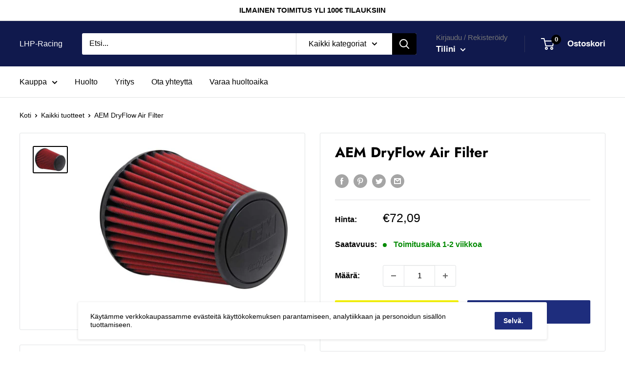

--- FILE ---
content_type: text/html; charset=utf-8
request_url: https://lhp-racing.com/products/aem-21-2100dk
body_size: 35173
content:


        
        
        
        
        
        <!doctype html>

<html class="no-js" lang="fi">
  <head><link href="//lhp-racing.com/cdn/shop/t/2/assets/tiny.content.min.css?v=21853800148939463861647516894" rel="stylesheet" type="text/css" media="all" />
    <!-- Global site tag (gtag.js) - Google Analytics -->
<script async src="https://www.googletagmanager.com/gtag/js?id=G-79ML5QPBG4"></script>
<script>
  window.dataLayer = window.dataLayer || [];
  function gtag(){dataLayer.push(arguments);}
  gtag('js', new Date());

  gtag('config', 'G-79ML5QPBG4');
</script>
    
    
    <meta charset="utf-8">
    <meta name="viewport" content="width=device-width, initial-scale=1.0, height=device-height, minimum-scale=1.0, maximum-scale=5.0">
    <meta name="theme-color" content="#000000"><title>AEM DryFlow Air Filter
</title><meta name="description" content="AIR FILTER; 6&quot; X 8&quot; DRYFLOW"><link rel="canonical" href="https://lhp-racing.com/products/aem-21-2100dk"><link rel="preload" as="style" href="//lhp-racing.com/cdn/shop/t/2/assets/theme.css?v=54638749410076340481616068583">
    <link rel="preload" as="script" href="//lhp-racing.com/cdn/shop/t/2/assets/theme.min.js?v=164977014983380440891642698646">
    <link rel="preconnect" href="https://cdn.shopify.com">
    <link rel="preconnect" href="https://fonts.shopifycdn.com">
    <link rel="dns-prefetch" href="https://productreviews.shopifycdn.com">
    <link rel="dns-prefetch" href="https://ajax.googleapis.com">
    <link rel="dns-prefetch" href="https://maps.googleapis.com">
    <link rel="dns-prefetch" href="https://maps.gstatic.com">

    <meta property="og:type" content="product">
  <meta property="og:title" content="AEM DryFlow Air Filter"><meta property="og:image" content="http://lhp-racing.com/cdn/shop/products/AEM-21-2100DK.jpg?v=1617429778">
    <meta property="og:image:secure_url" content="https://lhp-racing.com/cdn/shop/products/AEM-21-2100DK.jpg?v=1617429778">
    <meta property="og:image:width" content="740">
    <meta property="og:image:height" content="550"><meta property="product:price:amount" content="72,09">
  <meta property="product:price:currency" content="EUR"><meta property="og:description" content="AIR FILTER; 6&quot; X 8&quot; DRYFLOW"><meta property="og:url" content="https://lhp-racing.com/products/aem-21-2100dk">
<meta property="og:site_name" content="LHP-Racing"><meta name="twitter:card" content="summary"><meta name="twitter:title" content="AEM DryFlow Air Filter">
  <meta name="twitter:description" content="AIR FILTER; 6&quot; X 8&quot; DRYFLOW">
  <meta name="twitter:image" content="https://lhp-racing.com/cdn/shop/products/AEM-21-2100DK_600x600_crop_center.jpg?v=1617429778">
    <link rel="preload" href="//lhp-racing.com/cdn/fonts/jost/jost_n7.921dc18c13fa0b0c94c5e2517ffe06139c3615a3.woff2" as="font" type="font/woff2" crossorigin>
<link rel="preload" href="//lhp-racing.com/cdn/fonts/jost/jost_n4.d47a1b6347ce4a4c9f437608011273009d91f2b7.woff2" as="font" type="font/woff2" crossorigin>

<style>
  @font-face {
  font-family: Jost;
  font-weight: 700;
  font-style: normal;
  font-display: swap;
  src: url("//lhp-racing.com/cdn/fonts/jost/jost_n7.921dc18c13fa0b0c94c5e2517ffe06139c3615a3.woff2") format("woff2"),
       url("//lhp-racing.com/cdn/fonts/jost/jost_n7.cbfc16c98c1e195f46c536e775e4e959c5f2f22b.woff") format("woff");
}

  @font-face {
  font-family: Jost;
  font-weight: 400;
  font-style: normal;
  font-display: swap;
  src: url("//lhp-racing.com/cdn/fonts/jost/jost_n4.d47a1b6347ce4a4c9f437608011273009d91f2b7.woff2") format("woff2"),
       url("//lhp-racing.com/cdn/fonts/jost/jost_n4.791c46290e672b3f85c3d1c651ef2efa3819eadd.woff") format("woff");
}

@font-face {
  font-family: Jost;
  font-weight: 600;
  font-style: normal;
  font-display: swap;
  src: url("//lhp-racing.com/cdn/fonts/jost/jost_n6.ec1178db7a7515114a2d84e3dd680832b7af8b99.woff2") format("woff2"),
       url("//lhp-racing.com/cdn/fonts/jost/jost_n6.b1178bb6bdd3979fef38e103a3816f6980aeaff9.woff") format("woff");
}

@font-face {
  font-family: Jost;
  font-weight: 700;
  font-style: italic;
  font-display: swap;
  src: url("//lhp-racing.com/cdn/fonts/jost/jost_i7.d8201b854e41e19d7ed9b1a31fe4fe71deea6d3f.woff2") format("woff2"),
       url("//lhp-racing.com/cdn/fonts/jost/jost_i7.eae515c34e26b6c853efddc3fc0c552e0de63757.woff") format("woff");
}


  @font-face {
  font-family: Jost;
  font-weight: 700;
  font-style: normal;
  font-display: swap;
  src: url("//lhp-racing.com/cdn/fonts/jost/jost_n7.921dc18c13fa0b0c94c5e2517ffe06139c3615a3.woff2") format("woff2"),
       url("//lhp-racing.com/cdn/fonts/jost/jost_n7.cbfc16c98c1e195f46c536e775e4e959c5f2f22b.woff") format("woff");
}

  @font-face {
  font-family: Jost;
  font-weight: 400;
  font-style: italic;
  font-display: swap;
  src: url("//lhp-racing.com/cdn/fonts/jost/jost_i4.b690098389649750ada222b9763d55796c5283a5.woff2") format("woff2"),
       url("//lhp-racing.com/cdn/fonts/jost/jost_i4.fd766415a47e50b9e391ae7ec04e2ae25e7e28b0.woff") format("woff");
}

  @font-face {
  font-family: Jost;
  font-weight: 700;
  font-style: italic;
  font-display: swap;
  src: url("//lhp-racing.com/cdn/fonts/jost/jost_i7.d8201b854e41e19d7ed9b1a31fe4fe71deea6d3f.woff2") format("woff2"),
       url("//lhp-racing.com/cdn/fonts/jost/jost_i7.eae515c34e26b6c853efddc3fc0c552e0de63757.woff") format("woff");
}


  :root {
    --default-text-font-size : 15px;
    --base-text-font-size    : 16px;
    --heading-font-family    : Jost, sans-serif;
    --heading-font-weight    : 700;
    --heading-font-style     : normal;
    --text-font-family       : Jost, sans-serif;
    --text-font-weight       : 400;
    --text-font-style        : normal;
    --text-font-bolder-weight: 600;
    --text-link-decoration   : underline;

    --text-color               : #000000;
    --text-color-rgb           : 0, 0, 0;
    --heading-color            : #000000;
    --border-color             : #e1e3e4;
    --border-color-rgb         : 225, 227, 228;
    --form-border-color        : #d4d6d8;
    --accent-color             : #000000;
    --accent-color-rgb         : 0, 0, 0;
    --link-color               : #990000;
    --link-color-hover         : #4d0000;
    --background               : #ffffff;
    --secondary-background     : #ffffff;
    --secondary-background-rgb : 255, 255, 255;
    --accent-background        : rgba(0, 0, 0, 0.08);

    --input-background: #ffffff;

    --error-color       : #ff0000;
    --error-background  : rgba(255, 0, 0, 0.07);
    --success-color     : #00aa00;
    --success-background: rgba(0, 170, 0, 0.11);

    --primary-button-background      : #f5f20f;
    --primary-button-background-rgb  : 245, 242, 15;
    --primary-button-text-color      : #000000;
    --secondary-button-background    : #1e2d7d;
    --secondary-button-background-rgb: 30, 45, 125;
    --secondary-button-text-color    : #ffffff;

    --header-background      : #10194d;
    --header-text-color      : #ffffff;
    --header-light-text-color: #767676;
    --header-border-color    : rgba(118, 118, 118, 0.3);
    --header-accent-color    : #000000;

    --footer-background-color:    #f8f8f8;
    --footer-heading-text-color:  #000000;
    --footer-body-text-color:     #000000;
    --footer-body-text-color-rgb: 0, 0, 0;
    --footer-accent-color:        #f5f20f;
    --footer-accent-color-rgb:    245, 242, 15;
    --footer-border:              none;
    
    --flickity-arrow-color: #abb1b4;--product-on-sale-accent           : #ee0000;
    --product-on-sale-accent-rgb       : 238, 0, 0;
    --product-on-sale-color            : #ffffff;
    --product-in-stock-color           : #008a00;
    --product-low-stock-color          : #ee0000;
    --product-sold-out-color           : #8a9297;
    --product-custom-label-1-background: #008a00;
    --product-custom-label-1-color     : #ffffff;
    --product-custom-label-2-background: #00a500;
    --product-custom-label-2-color     : #ffffff;
    --product-review-star-color        : #ffbd00;

    --mobile-container-gutter : 20px;
    --desktop-container-gutter: 40px;
  }
</style>

<script>
  // IE11 does not have support for CSS variables, so we have to polyfill them
  if (!(((window || {}).CSS || {}).supports && window.CSS.supports('(--a: 0)'))) {
    const script = document.createElement('script');
    script.type = 'text/javascript';
    script.src = 'https://cdn.jsdelivr.net/npm/css-vars-ponyfill@2';
    script.onload = function() {
      cssVars({});
    };

    document.getElementsByTagName('head')[0].appendChild(script);
  }
</script>


    <script>window.performance && window.performance.mark && window.performance.mark('shopify.content_for_header.start');</script><meta name="google-site-verification" content="f27zMTgcH166ZLH6eNIApirDp8UO3-RXqufj4DB7JsM">
<meta id="shopify-digital-wallet" name="shopify-digital-wallet" content="/54216392893/digital_wallets/dialog">
<link rel="alternate" type="application/json+oembed" href="https://lhp-racing.com/products/aem-21-2100dk.oembed">
<script async="async" src="/checkouts/internal/preloads.js?locale=fi-FI"></script>
<script id="shopify-features" type="application/json">{"accessToken":"d2c261121cc9ad9499fbfbc95cfcb6ac","betas":["rich-media-storefront-analytics"],"domain":"lhp-racing.com","predictiveSearch":true,"shopId":54216392893,"locale":"fi"}</script>
<script>var Shopify = Shopify || {};
Shopify.shop = "lapinj.myshopify.com";
Shopify.locale = "fi";
Shopify.currency = {"active":"EUR","rate":"1.0"};
Shopify.country = "FI";
Shopify.theme = {"name":"Warehouse","id":121052004541,"schema_name":"Warehouse","schema_version":"1.17.0","theme_store_id":871,"role":"main"};
Shopify.theme.handle = "null";
Shopify.theme.style = {"id":null,"handle":null};
Shopify.cdnHost = "lhp-racing.com/cdn";
Shopify.routes = Shopify.routes || {};
Shopify.routes.root = "/";</script>
<script type="module">!function(o){(o.Shopify=o.Shopify||{}).modules=!0}(window);</script>
<script>!function(o){function n(){var o=[];function n(){o.push(Array.prototype.slice.apply(arguments))}return n.q=o,n}var t=o.Shopify=o.Shopify||{};t.loadFeatures=n(),t.autoloadFeatures=n()}(window);</script>
<script id="shop-js-analytics" type="application/json">{"pageType":"product"}</script>
<script defer="defer" async type="module" src="//lhp-racing.com/cdn/shopifycloud/shop-js/modules/v2/client.init-shop-cart-sync_B_tZ_GI0.fi.esm.js"></script>
<script defer="defer" async type="module" src="//lhp-racing.com/cdn/shopifycloud/shop-js/modules/v2/chunk.common_C1rTb_BF.esm.js"></script>
<script type="module">
  await import("//lhp-racing.com/cdn/shopifycloud/shop-js/modules/v2/client.init-shop-cart-sync_B_tZ_GI0.fi.esm.js");
await import("//lhp-racing.com/cdn/shopifycloud/shop-js/modules/v2/chunk.common_C1rTb_BF.esm.js");

  window.Shopify.SignInWithShop?.initShopCartSync?.({"fedCMEnabled":true,"windoidEnabled":true});

</script>
<script>(function() {
  var isLoaded = false;
  function asyncLoad() {
    if (isLoaded) return;
    isLoaded = true;
    var urls = ["https:\/\/cdn.shopify.com\/s\/files\/1\/0542\/1639\/2893\/t\/2\/assets\/globo.formbuilder.init.js?v=1619042174\u0026shop=lapinj.myshopify.com"];
    for (var i = 0; i < urls.length; i++) {
      var s = document.createElement('script');
      s.type = 'text/javascript';
      s.async = true;
      s.src = urls[i];
      var x = document.getElementsByTagName('script')[0];
      x.parentNode.insertBefore(s, x);
    }
  };
  if(window.attachEvent) {
    window.attachEvent('onload', asyncLoad);
  } else {
    window.addEventListener('load', asyncLoad, false);
  }
})();</script>
<script id="__st">var __st={"a":54216392893,"offset":7200,"reqid":"31f7f3b1-9626-42ac-a6e9-343babd3411d-1768619108","pageurl":"lhp-racing.com\/products\/aem-21-2100dk","u":"91b793ea9eea","p":"product","rtyp":"product","rid":6626964242621};</script>
<script>window.ShopifyPaypalV4VisibilityTracking = true;</script>
<script id="captcha-bootstrap">!function(){'use strict';const t='contact',e='account',n='new_comment',o=[[t,t],['blogs',n],['comments',n],[t,'customer']],c=[[e,'customer_login'],[e,'guest_login'],[e,'recover_customer_password'],[e,'create_customer']],r=t=>t.map((([t,e])=>`form[action*='/${t}']:not([data-nocaptcha='true']) input[name='form_type'][value='${e}']`)).join(','),a=t=>()=>t?[...document.querySelectorAll(t)].map((t=>t.form)):[];function s(){const t=[...o],e=r(t);return a(e)}const i='password',u='form_key',d=['recaptcha-v3-token','g-recaptcha-response','h-captcha-response',i],f=()=>{try{return window.sessionStorage}catch{return}},m='__shopify_v',_=t=>t.elements[u];function p(t,e,n=!1){try{const o=window.sessionStorage,c=JSON.parse(o.getItem(e)),{data:r}=function(t){const{data:e,action:n}=t;return t[m]||n?{data:e,action:n}:{data:t,action:n}}(c);for(const[e,n]of Object.entries(r))t.elements[e]&&(t.elements[e].value=n);n&&o.removeItem(e)}catch(o){console.error('form repopulation failed',{error:o})}}const l='form_type',E='cptcha';function T(t){t.dataset[E]=!0}const w=window,h=w.document,L='Shopify',v='ce_forms',y='captcha';let A=!1;((t,e)=>{const n=(g='f06e6c50-85a8-45c8-87d0-21a2b65856fe',I='https://cdn.shopify.com/shopifycloud/storefront-forms-hcaptcha/ce_storefront_forms_captcha_hcaptcha.v1.5.2.iife.js',D={infoText:'hCaptchan suojaama',privacyText:'Tietosuoja',termsText:'Ehdot'},(t,e,n)=>{const o=w[L][v],c=o.bindForm;if(c)return c(t,g,e,D).then(n);var r;o.q.push([[t,g,e,D],n]),r=I,A||(h.body.append(Object.assign(h.createElement('script'),{id:'captcha-provider',async:!0,src:r})),A=!0)});var g,I,D;w[L]=w[L]||{},w[L][v]=w[L][v]||{},w[L][v].q=[],w[L][y]=w[L][y]||{},w[L][y].protect=function(t,e){n(t,void 0,e),T(t)},Object.freeze(w[L][y]),function(t,e,n,w,h,L){const[v,y,A,g]=function(t,e,n){const i=e?o:[],u=t?c:[],d=[...i,...u],f=r(d),m=r(i),_=r(d.filter((([t,e])=>n.includes(e))));return[a(f),a(m),a(_),s()]}(w,h,L),I=t=>{const e=t.target;return e instanceof HTMLFormElement?e:e&&e.form},D=t=>v().includes(t);t.addEventListener('submit',(t=>{const e=I(t);if(!e)return;const n=D(e)&&!e.dataset.hcaptchaBound&&!e.dataset.recaptchaBound,o=_(e),c=g().includes(e)&&(!o||!o.value);(n||c)&&t.preventDefault(),c&&!n&&(function(t){try{if(!f())return;!function(t){const e=f();if(!e)return;const n=_(t);if(!n)return;const o=n.value;o&&e.removeItem(o)}(t);const e=Array.from(Array(32),(()=>Math.random().toString(36)[2])).join('');!function(t,e){_(t)||t.append(Object.assign(document.createElement('input'),{type:'hidden',name:u})),t.elements[u].value=e}(t,e),function(t,e){const n=f();if(!n)return;const o=[...t.querySelectorAll(`input[type='${i}']`)].map((({name:t})=>t)),c=[...d,...o],r={};for(const[a,s]of new FormData(t).entries())c.includes(a)||(r[a]=s);n.setItem(e,JSON.stringify({[m]:1,action:t.action,data:r}))}(t,e)}catch(e){console.error('failed to persist form',e)}}(e),e.submit())}));const S=(t,e)=>{t&&!t.dataset[E]&&(n(t,e.some((e=>e===t))),T(t))};for(const o of['focusin','change'])t.addEventListener(o,(t=>{const e=I(t);D(e)&&S(e,y())}));const B=e.get('form_key'),M=e.get(l),P=B&&M;t.addEventListener('DOMContentLoaded',(()=>{const t=y();if(P)for(const e of t)e.elements[l].value===M&&p(e,B);[...new Set([...A(),...v().filter((t=>'true'===t.dataset.shopifyCaptcha))])].forEach((e=>S(e,t)))}))}(h,new URLSearchParams(w.location.search),n,t,e,['guest_login'])})(!0,!0)}();</script>
<script integrity="sha256-4kQ18oKyAcykRKYeNunJcIwy7WH5gtpwJnB7kiuLZ1E=" data-source-attribution="shopify.loadfeatures" defer="defer" src="//lhp-racing.com/cdn/shopifycloud/storefront/assets/storefront/load_feature-a0a9edcb.js" crossorigin="anonymous"></script>
<script data-source-attribution="shopify.dynamic_checkout.dynamic.init">var Shopify=Shopify||{};Shopify.PaymentButton=Shopify.PaymentButton||{isStorefrontPortableWallets:!0,init:function(){window.Shopify.PaymentButton.init=function(){};var t=document.createElement("script");t.src="https://lhp-racing.com/cdn/shopifycloud/portable-wallets/latest/portable-wallets.fi.js",t.type="module",document.head.appendChild(t)}};
</script>
<script data-source-attribution="shopify.dynamic_checkout.buyer_consent">
  function portableWalletsHideBuyerConsent(e){var t=document.getElementById("shopify-buyer-consent"),n=document.getElementById("shopify-subscription-policy-button");t&&n&&(t.classList.add("hidden"),t.setAttribute("aria-hidden","true"),n.removeEventListener("click",e))}function portableWalletsShowBuyerConsent(e){var t=document.getElementById("shopify-buyer-consent"),n=document.getElementById("shopify-subscription-policy-button");t&&n&&(t.classList.remove("hidden"),t.removeAttribute("aria-hidden"),n.addEventListener("click",e))}window.Shopify?.PaymentButton&&(window.Shopify.PaymentButton.hideBuyerConsent=portableWalletsHideBuyerConsent,window.Shopify.PaymentButton.showBuyerConsent=portableWalletsShowBuyerConsent);
</script>
<script>
  function portableWalletsCleanup(e){e&&e.src&&console.error("Failed to load portable wallets script "+e.src);var t=document.querySelectorAll("shopify-accelerated-checkout .shopify-payment-button__skeleton, shopify-accelerated-checkout-cart .wallet-cart-button__skeleton"),e=document.getElementById("shopify-buyer-consent");for(let e=0;e<t.length;e++)t[e].remove();e&&e.remove()}function portableWalletsNotLoadedAsModule(e){e instanceof ErrorEvent&&"string"==typeof e.message&&e.message.includes("import.meta")&&"string"==typeof e.filename&&e.filename.includes("portable-wallets")&&(window.removeEventListener("error",portableWalletsNotLoadedAsModule),window.Shopify.PaymentButton.failedToLoad=e,"loading"===document.readyState?document.addEventListener("DOMContentLoaded",window.Shopify.PaymentButton.init):window.Shopify.PaymentButton.init())}window.addEventListener("error",portableWalletsNotLoadedAsModule);
</script>

<script type="module" src="https://lhp-racing.com/cdn/shopifycloud/portable-wallets/latest/portable-wallets.fi.js" onError="portableWalletsCleanup(this)" crossorigin="anonymous"></script>
<script nomodule>
  document.addEventListener("DOMContentLoaded", portableWalletsCleanup);
</script>

<link id="shopify-accelerated-checkout-styles" rel="stylesheet" media="screen" href="https://lhp-racing.com/cdn/shopifycloud/portable-wallets/latest/accelerated-checkout-backwards-compat.css" crossorigin="anonymous">
<style id="shopify-accelerated-checkout-cart">
        #shopify-buyer-consent {
  margin-top: 1em;
  display: inline-block;
  width: 100%;
}

#shopify-buyer-consent.hidden {
  display: none;
}

#shopify-subscription-policy-button {
  background: none;
  border: none;
  padding: 0;
  text-decoration: underline;
  font-size: inherit;
  cursor: pointer;
}

#shopify-subscription-policy-button::before {
  box-shadow: none;
}

      </style>

<script>window.performance && window.performance.mark && window.performance.mark('shopify.content_for_header.end');</script>

    <link rel="stylesheet" href="//lhp-racing.com/cdn/shop/t/2/assets/theme.css?v=54638749410076340481616068583">
	<link rel="stylesheet" href="//lhp-racing.com/cdn/shop/t/2/assets/filterBar.css?v=72689161748830483001634748905">
    
    
  <script type="application/ld+json">
  {
    "@context": "http://schema.org",
    "@type": "Product",
    "offers": [{
          "@type": "Offer",
          "name": "Default Title",
          "availability":"https://schema.org/InStock",
          "price": 72.09,
          "priceCurrency": "EUR",
          "priceValidUntil": "2026-01-27","sku": "AEM-21-2100DK","url": "/products/aem-21-2100dk?variant=39510271819965"
        }
],
    "brand": {
      "name": "AEM"
    },
    "name": "AEM DryFlow Air Filter",
    "description": "AIR FILTER; 6\" X 8\" DRYFLOW",
    "category": "AEM DryFlow Air Filter",
    "url": "/products/aem-21-2100dk",
    "sku": "AEM-21-2100DK",
    "image": {
      "@type": "ImageObject",
      "url": "https://lhp-racing.com/cdn/shop/products/AEM-21-2100DK_1024x.jpg?v=1617429778",
      "image": "https://lhp-racing.com/cdn/shop/products/AEM-21-2100DK_1024x.jpg?v=1617429778",
      "name": "AEM DryFlow Air Filter",
      "width": "1024",
      "height": "1024"
    }
  }
  </script>



  <script type="application/ld+json">
  {
    "@context": "http://schema.org",
    "@type": "BreadcrumbList",
  "itemListElement": [{
      "@type": "ListItem",
      "position": 1,
      "name": "Koti",
      "item": "https://lhp-racing.com"
    },{
          "@type": "ListItem",
          "position": 2,
          "name": "AEM DryFlow Air Filter",
          "item": "https://lhp-racing.com/products/aem-21-2100dk"
        }]
  }
  </script>


    <script>
      // This allows to expose several variables to the global scope, to be used in scripts
      window.theme = {
        pageType: "product",
        cartCount: 0,
        moneyFormat: "€{{amount_with_comma_separator}}",
        moneyWithCurrencyFormat: "€{{amount_with_comma_separator}} EUR",
        showDiscount: true,
        discountMode: "saving",
        searchMode: "product",
        searchUnavailableProducts: "last",
        cartType: "drawer"
      };

      window.routes = {
        rootUrl: "\/",
        rootUrlWithoutSlash: '',
        cartUrl: "\/cart",
        cartAddUrl: "\/cart\/add",
        cartChangeUrl: "\/cart\/change",
        searchUrl: "\/search",
        productRecommendationsUrl: "\/recommendations\/products"
      };

      window.languages = {
        productRegularPrice: "Normaalihinta",
        productSalePrice: "Alennettu hinta",
        collectionOnSaleLabel: "Säästät {{savings}}",
        productFormUnavailable: "Ei saatavilla",
        productFormAddToCart: "Lisää ostoskoriin",
        productFormSoldOut: "Loppuunmyyty",
        productAdded: "Tuote on lisätty ostoskoriin",
        productAddedShort: "Lisätty!",
        shippingEstimatorNoResults: "Osoitteellesi ei löytynyt toimitustapa.",
        shippingEstimatorOneResult: "Osoitteellesi on yksi toimitushinta:",
        shippingEstimatorMultipleResults: "Osoitteellesi on {{count}} toimitushintaa:",
        shippingEstimatorErrors: "Täällä on joitakin virheitä:"
      };

      window.lazySizesConfig = {
        loadHidden: false,
        hFac: 0.8,
        expFactor: 3,
        customMedia: {
          '--phone': '(max-width: 640px)',
          '--tablet': '(min-width: 641px) and (max-width: 1023px)',
          '--lap': '(min-width: 1024px)'
        }
      };

      document.documentElement.className = document.documentElement.className.replace('no-js', 'js');
    </script><script src="//lhp-racing.com/cdn/shop/t/2/assets/theme.min.js?v=164977014983380440891642698646" defer></script>
    <script src="//lhp-racing.com/cdn/shop/t/2/assets/custom.js?v=90373254691674712701616068582" defer></script>
    
  
<script>
        (function () {
          window.onpageshow = function() {
            // We force re-freshing the cart content onpageshow, as most browsers will serve a cache copy when hitting the
            // back button, which cause staled data
            document.documentElement.dispatchEvent(new CustomEvent('cart:refresh', {
              bubbles: true,
              detail: {scrollToTop: false}
            }));
          };
        })();
      </script><script>
	var Globo = Globo || {};
    var globoFormbuilderRecaptchaInit = function(){};
    Globo.FormBuilder = Globo.FormBuilder || {};
    Globo.FormBuilder.url = "https://form.globosoftware.net";
    Globo.FormBuilder.shop = {
        settings : {
            reCaptcha : {
                siteKey : '',
                recaptchaType : 'v2',
                languageCode : 'fi'
            },
            hideWaterMark : false,
            encryptionFormId : false,
            copyright: `Powered by G: <a href="https://apps.shopify.com/form-builder-contact-form" target="_blank">Form Builder</a>`,
            scrollTop: true
        },
        pricing:{
            features:{
                fileUpload : 2,
                removeCopyright : false,
                bulkOrderForm: false,
                cartForm: false,
            }
        },
        configuration: {
            money_format:  "€{{amount_with_comma_separator}}"
        },
        encryption_form_id : false
    };
    Globo.FormBuilder.forms = [];

    
    Globo.FormBuilder.page = {
        title : document.title.replaceAll('"', "'"),
        href : window.location.href,
        type: "product"
    };
    
    Globo.FormBuilder.product= {
        title : `AEM DryFlow Air Filter`,
        type : `AEM DryFlow Air Filter`,
        vendor : `AEM`
    }
    
    Globo.FormBuilder.assetFormUrls = [];
            Globo.FormBuilder.assetFormUrls[41641] = "//lhp-racing.com/cdn/shop/t/2/assets/globo.formbuilder.data.41641.js?v=830190264109739531663923306";
            
</script>

<link rel="preload" href="//lhp-racing.com/cdn/shop/t/2/assets/globo.formbuilder.css?v=166746299458825452111659272966" as="style" onload="this.onload=null;this.rel='stylesheet'">
<noscript><link rel="stylesheet" href="//lhp-racing.com/cdn/shop/t/2/assets/globo.formbuilder.css?v=166746299458825452111659272966"></noscript>
<link rel="stylesheet" href="//lhp-racing.com/cdn/shop/t/2/assets/globo.formbuilder.css?v=166746299458825452111659272966">


<script>
    Globo.FormBuilder.__webpack_public_path__ = "//lhp-racing.com/cdn/shop/t/2/assets/"
</script>
<script src="//lhp-racing.com/cdn/shop/t/2/assets/globo.formbuilder.index.js?v=178134740690895076841659272972" defer></script>

<link href="https://monorail-edge.shopifysvc.com" rel="dns-prefetch">
<script>(function(){if ("sendBeacon" in navigator && "performance" in window) {try {var session_token_from_headers = performance.getEntriesByType('navigation')[0].serverTiming.find(x => x.name == '_s').description;} catch {var session_token_from_headers = undefined;}var session_cookie_matches = document.cookie.match(/_shopify_s=([^;]*)/);var session_token_from_cookie = session_cookie_matches && session_cookie_matches.length === 2 ? session_cookie_matches[1] : "";var session_token = session_token_from_headers || session_token_from_cookie || "";function handle_abandonment_event(e) {var entries = performance.getEntries().filter(function(entry) {return /monorail-edge.shopifysvc.com/.test(entry.name);});if (!window.abandonment_tracked && entries.length === 0) {window.abandonment_tracked = true;var currentMs = Date.now();var navigation_start = performance.timing.navigationStart;var payload = {shop_id: 54216392893,url: window.location.href,navigation_start,duration: currentMs - navigation_start,session_token,page_type: "product"};window.navigator.sendBeacon("https://monorail-edge.shopifysvc.com/v1/produce", JSON.stringify({schema_id: "online_store_buyer_site_abandonment/1.1",payload: payload,metadata: {event_created_at_ms: currentMs,event_sent_at_ms: currentMs}}));}}window.addEventListener('pagehide', handle_abandonment_event);}}());</script>
<script id="web-pixels-manager-setup">(function e(e,d,r,n,o){if(void 0===o&&(o={}),!Boolean(null===(a=null===(i=window.Shopify)||void 0===i?void 0:i.analytics)||void 0===a?void 0:a.replayQueue)){var i,a;window.Shopify=window.Shopify||{};var t=window.Shopify;t.analytics=t.analytics||{};var s=t.analytics;s.replayQueue=[],s.publish=function(e,d,r){return s.replayQueue.push([e,d,r]),!0};try{self.performance.mark("wpm:start")}catch(e){}var l=function(){var e={modern:/Edge?\/(1{2}[4-9]|1[2-9]\d|[2-9]\d{2}|\d{4,})\.\d+(\.\d+|)|Firefox\/(1{2}[4-9]|1[2-9]\d|[2-9]\d{2}|\d{4,})\.\d+(\.\d+|)|Chrom(ium|e)\/(9{2}|\d{3,})\.\d+(\.\d+|)|(Maci|X1{2}).+ Version\/(15\.\d+|(1[6-9]|[2-9]\d|\d{3,})\.\d+)([,.]\d+|)( \(\w+\)|)( Mobile\/\w+|) Safari\/|Chrome.+OPR\/(9{2}|\d{3,})\.\d+\.\d+|(CPU[ +]OS|iPhone[ +]OS|CPU[ +]iPhone|CPU IPhone OS|CPU iPad OS)[ +]+(15[._]\d+|(1[6-9]|[2-9]\d|\d{3,})[._]\d+)([._]\d+|)|Android:?[ /-](13[3-9]|1[4-9]\d|[2-9]\d{2}|\d{4,})(\.\d+|)(\.\d+|)|Android.+Firefox\/(13[5-9]|1[4-9]\d|[2-9]\d{2}|\d{4,})\.\d+(\.\d+|)|Android.+Chrom(ium|e)\/(13[3-9]|1[4-9]\d|[2-9]\d{2}|\d{4,})\.\d+(\.\d+|)|SamsungBrowser\/([2-9]\d|\d{3,})\.\d+/,legacy:/Edge?\/(1[6-9]|[2-9]\d|\d{3,})\.\d+(\.\d+|)|Firefox\/(5[4-9]|[6-9]\d|\d{3,})\.\d+(\.\d+|)|Chrom(ium|e)\/(5[1-9]|[6-9]\d|\d{3,})\.\d+(\.\d+|)([\d.]+$|.*Safari\/(?![\d.]+ Edge\/[\d.]+$))|(Maci|X1{2}).+ Version\/(10\.\d+|(1[1-9]|[2-9]\d|\d{3,})\.\d+)([,.]\d+|)( \(\w+\)|)( Mobile\/\w+|) Safari\/|Chrome.+OPR\/(3[89]|[4-9]\d|\d{3,})\.\d+\.\d+|(CPU[ +]OS|iPhone[ +]OS|CPU[ +]iPhone|CPU IPhone OS|CPU iPad OS)[ +]+(10[._]\d+|(1[1-9]|[2-9]\d|\d{3,})[._]\d+)([._]\d+|)|Android:?[ /-](13[3-9]|1[4-9]\d|[2-9]\d{2}|\d{4,})(\.\d+|)(\.\d+|)|Mobile Safari.+OPR\/([89]\d|\d{3,})\.\d+\.\d+|Android.+Firefox\/(13[5-9]|1[4-9]\d|[2-9]\d{2}|\d{4,})\.\d+(\.\d+|)|Android.+Chrom(ium|e)\/(13[3-9]|1[4-9]\d|[2-9]\d{2}|\d{4,})\.\d+(\.\d+|)|Android.+(UC? ?Browser|UCWEB|U3)[ /]?(15\.([5-9]|\d{2,})|(1[6-9]|[2-9]\d|\d{3,})\.\d+)\.\d+|SamsungBrowser\/(5\.\d+|([6-9]|\d{2,})\.\d+)|Android.+MQ{2}Browser\/(14(\.(9|\d{2,})|)|(1[5-9]|[2-9]\d|\d{3,})(\.\d+|))(\.\d+|)|K[Aa][Ii]OS\/(3\.\d+|([4-9]|\d{2,})\.\d+)(\.\d+|)/},d=e.modern,r=e.legacy,n=navigator.userAgent;return n.match(d)?"modern":n.match(r)?"legacy":"unknown"}(),u="modern"===l?"modern":"legacy",c=(null!=n?n:{modern:"",legacy:""})[u],f=function(e){return[e.baseUrl,"/wpm","/b",e.hashVersion,"modern"===e.buildTarget?"m":"l",".js"].join("")}({baseUrl:d,hashVersion:r,buildTarget:u}),m=function(e){var d=e.version,r=e.bundleTarget,n=e.surface,o=e.pageUrl,i=e.monorailEndpoint;return{emit:function(e){var a=e.status,t=e.errorMsg,s=(new Date).getTime(),l=JSON.stringify({metadata:{event_sent_at_ms:s},events:[{schema_id:"web_pixels_manager_load/3.1",payload:{version:d,bundle_target:r,page_url:o,status:a,surface:n,error_msg:t},metadata:{event_created_at_ms:s}}]});if(!i)return console&&console.warn&&console.warn("[Web Pixels Manager] No Monorail endpoint provided, skipping logging."),!1;try{return self.navigator.sendBeacon.bind(self.navigator)(i,l)}catch(e){}var u=new XMLHttpRequest;try{return u.open("POST",i,!0),u.setRequestHeader("Content-Type","text/plain"),u.send(l),!0}catch(e){return console&&console.warn&&console.warn("[Web Pixels Manager] Got an unhandled error while logging to Monorail."),!1}}}}({version:r,bundleTarget:l,surface:e.surface,pageUrl:self.location.href,monorailEndpoint:e.monorailEndpoint});try{o.browserTarget=l,function(e){var d=e.src,r=e.async,n=void 0===r||r,o=e.onload,i=e.onerror,a=e.sri,t=e.scriptDataAttributes,s=void 0===t?{}:t,l=document.createElement("script"),u=document.querySelector("head"),c=document.querySelector("body");if(l.async=n,l.src=d,a&&(l.integrity=a,l.crossOrigin="anonymous"),s)for(var f in s)if(Object.prototype.hasOwnProperty.call(s,f))try{l.dataset[f]=s[f]}catch(e){}if(o&&l.addEventListener("load",o),i&&l.addEventListener("error",i),u)u.appendChild(l);else{if(!c)throw new Error("Did not find a head or body element to append the script");c.appendChild(l)}}({src:f,async:!0,onload:function(){if(!function(){var e,d;return Boolean(null===(d=null===(e=window.Shopify)||void 0===e?void 0:e.analytics)||void 0===d?void 0:d.initialized)}()){var d=window.webPixelsManager.init(e)||void 0;if(d){var r=window.Shopify.analytics;r.replayQueue.forEach((function(e){var r=e[0],n=e[1],o=e[2];d.publishCustomEvent(r,n,o)})),r.replayQueue=[],r.publish=d.publishCustomEvent,r.visitor=d.visitor,r.initialized=!0}}},onerror:function(){return m.emit({status:"failed",errorMsg:"".concat(f," has failed to load")})},sri:function(e){var d=/^sha384-[A-Za-z0-9+/=]+$/;return"string"==typeof e&&d.test(e)}(c)?c:"",scriptDataAttributes:o}),m.emit({status:"loading"})}catch(e){m.emit({status:"failed",errorMsg:(null==e?void 0:e.message)||"Unknown error"})}}})({shopId: 54216392893,storefrontBaseUrl: "https://lhp-racing.com",extensionsBaseUrl: "https://extensions.shopifycdn.com/cdn/shopifycloud/web-pixels-manager",monorailEndpoint: "https://monorail-edge.shopifysvc.com/unstable/produce_batch",surface: "storefront-renderer",enabledBetaFlags: ["2dca8a86"],webPixelsConfigList: [{"id":"199033155","eventPayloadVersion":"v1","runtimeContext":"LAX","scriptVersion":"1","type":"CUSTOM","privacyPurposes":["ANALYTICS"],"name":"Google Analytics tag (migrated)"},{"id":"shopify-app-pixel","configuration":"{}","eventPayloadVersion":"v1","runtimeContext":"STRICT","scriptVersion":"0450","apiClientId":"shopify-pixel","type":"APP","privacyPurposes":["ANALYTICS","MARKETING"]},{"id":"shopify-custom-pixel","eventPayloadVersion":"v1","runtimeContext":"LAX","scriptVersion":"0450","apiClientId":"shopify-pixel","type":"CUSTOM","privacyPurposes":["ANALYTICS","MARKETING"]}],isMerchantRequest: false,initData: {"shop":{"name":"LHP-Racing","paymentSettings":{"currencyCode":"EUR"},"myshopifyDomain":"lapinj.myshopify.com","countryCode":"FI","storefrontUrl":"https:\/\/lhp-racing.com"},"customer":null,"cart":null,"checkout":null,"productVariants":[{"price":{"amount":72.09,"currencyCode":"EUR"},"product":{"title":"AEM DryFlow Air Filter","vendor":"AEM","id":"6626964242621","untranslatedTitle":"AEM DryFlow Air Filter","url":"\/products\/aem-21-2100dk","type":"AEM DryFlow Air Filter"},"id":"39510271819965","image":{"src":"\/\/lhp-racing.com\/cdn\/shop\/products\/AEM-21-2100DK.jpg?v=1617429778"},"sku":"AEM-21-2100DK","title":"Default Title","untranslatedTitle":"Default Title"}],"purchasingCompany":null},},"https://lhp-racing.com/cdn","fcfee988w5aeb613cpc8e4bc33m6693e112",{"modern":"","legacy":""},{"shopId":"54216392893","storefrontBaseUrl":"https:\/\/lhp-racing.com","extensionBaseUrl":"https:\/\/extensions.shopifycdn.com\/cdn\/shopifycloud\/web-pixels-manager","surface":"storefront-renderer","enabledBetaFlags":"[\"2dca8a86\"]","isMerchantRequest":"false","hashVersion":"fcfee988w5aeb613cpc8e4bc33m6693e112","publish":"custom","events":"[[\"page_viewed\",{}],[\"product_viewed\",{\"productVariant\":{\"price\":{\"amount\":72.09,\"currencyCode\":\"EUR\"},\"product\":{\"title\":\"AEM DryFlow Air Filter\",\"vendor\":\"AEM\",\"id\":\"6626964242621\",\"untranslatedTitle\":\"AEM DryFlow Air Filter\",\"url\":\"\/products\/aem-21-2100dk\",\"type\":\"AEM DryFlow Air Filter\"},\"id\":\"39510271819965\",\"image\":{\"src\":\"\/\/lhp-racing.com\/cdn\/shop\/products\/AEM-21-2100DK.jpg?v=1617429778\"},\"sku\":\"AEM-21-2100DK\",\"title\":\"Default Title\",\"untranslatedTitle\":\"Default Title\"}}]]"});</script><script>
  window.ShopifyAnalytics = window.ShopifyAnalytics || {};
  window.ShopifyAnalytics.meta = window.ShopifyAnalytics.meta || {};
  window.ShopifyAnalytics.meta.currency = 'EUR';
  var meta = {"product":{"id":6626964242621,"gid":"gid:\/\/shopify\/Product\/6626964242621","vendor":"AEM","type":"AEM DryFlow Air Filter","handle":"aem-21-2100dk","variants":[{"id":39510271819965,"price":7209,"name":"AEM DryFlow Air Filter","public_title":null,"sku":"AEM-21-2100DK"}],"remote":false},"page":{"pageType":"product","resourceType":"product","resourceId":6626964242621,"requestId":"31f7f3b1-9626-42ac-a6e9-343babd3411d-1768619108"}};
  for (var attr in meta) {
    window.ShopifyAnalytics.meta[attr] = meta[attr];
  }
</script>
<script class="analytics">
  (function () {
    var customDocumentWrite = function(content) {
      var jquery = null;

      if (window.jQuery) {
        jquery = window.jQuery;
      } else if (window.Checkout && window.Checkout.$) {
        jquery = window.Checkout.$;
      }

      if (jquery) {
        jquery('body').append(content);
      }
    };

    var hasLoggedConversion = function(token) {
      if (token) {
        return document.cookie.indexOf('loggedConversion=' + token) !== -1;
      }
      return false;
    }

    var setCookieIfConversion = function(token) {
      if (token) {
        var twoMonthsFromNow = new Date(Date.now());
        twoMonthsFromNow.setMonth(twoMonthsFromNow.getMonth() + 2);

        document.cookie = 'loggedConversion=' + token + '; expires=' + twoMonthsFromNow;
      }
    }

    var trekkie = window.ShopifyAnalytics.lib = window.trekkie = window.trekkie || [];
    if (trekkie.integrations) {
      return;
    }
    trekkie.methods = [
      'identify',
      'page',
      'ready',
      'track',
      'trackForm',
      'trackLink'
    ];
    trekkie.factory = function(method) {
      return function() {
        var args = Array.prototype.slice.call(arguments);
        args.unshift(method);
        trekkie.push(args);
        return trekkie;
      };
    };
    for (var i = 0; i < trekkie.methods.length; i++) {
      var key = trekkie.methods[i];
      trekkie[key] = trekkie.factory(key);
    }
    trekkie.load = function(config) {
      trekkie.config = config || {};
      trekkie.config.initialDocumentCookie = document.cookie;
      var first = document.getElementsByTagName('script')[0];
      var script = document.createElement('script');
      script.type = 'text/javascript';
      script.onerror = function(e) {
        var scriptFallback = document.createElement('script');
        scriptFallback.type = 'text/javascript';
        scriptFallback.onerror = function(error) {
                var Monorail = {
      produce: function produce(monorailDomain, schemaId, payload) {
        var currentMs = new Date().getTime();
        var event = {
          schema_id: schemaId,
          payload: payload,
          metadata: {
            event_created_at_ms: currentMs,
            event_sent_at_ms: currentMs
          }
        };
        return Monorail.sendRequest("https://" + monorailDomain + "/v1/produce", JSON.stringify(event));
      },
      sendRequest: function sendRequest(endpointUrl, payload) {
        // Try the sendBeacon API
        if (window && window.navigator && typeof window.navigator.sendBeacon === 'function' && typeof window.Blob === 'function' && !Monorail.isIos12()) {
          var blobData = new window.Blob([payload], {
            type: 'text/plain'
          });

          if (window.navigator.sendBeacon(endpointUrl, blobData)) {
            return true;
          } // sendBeacon was not successful

        } // XHR beacon

        var xhr = new XMLHttpRequest();

        try {
          xhr.open('POST', endpointUrl);
          xhr.setRequestHeader('Content-Type', 'text/plain');
          xhr.send(payload);
        } catch (e) {
          console.log(e);
        }

        return false;
      },
      isIos12: function isIos12() {
        return window.navigator.userAgent.lastIndexOf('iPhone; CPU iPhone OS 12_') !== -1 || window.navigator.userAgent.lastIndexOf('iPad; CPU OS 12_') !== -1;
      }
    };
    Monorail.produce('monorail-edge.shopifysvc.com',
      'trekkie_storefront_load_errors/1.1',
      {shop_id: 54216392893,
      theme_id: 121052004541,
      app_name: "storefront",
      context_url: window.location.href,
      source_url: "//lhp-racing.com/cdn/s/trekkie.storefront.cd680fe47e6c39ca5d5df5f0a32d569bc48c0f27.min.js"});

        };
        scriptFallback.async = true;
        scriptFallback.src = '//lhp-racing.com/cdn/s/trekkie.storefront.cd680fe47e6c39ca5d5df5f0a32d569bc48c0f27.min.js';
        first.parentNode.insertBefore(scriptFallback, first);
      };
      script.async = true;
      script.src = '//lhp-racing.com/cdn/s/trekkie.storefront.cd680fe47e6c39ca5d5df5f0a32d569bc48c0f27.min.js';
      first.parentNode.insertBefore(script, first);
    };
    trekkie.load(
      {"Trekkie":{"appName":"storefront","development":false,"defaultAttributes":{"shopId":54216392893,"isMerchantRequest":null,"themeId":121052004541,"themeCityHash":"7406801168200682300","contentLanguage":"fi","currency":"EUR","eventMetadataId":"423ea8bc-6af9-4e53-9b29-e6a30aeeddcd"},"isServerSideCookieWritingEnabled":true,"monorailRegion":"shop_domain","enabledBetaFlags":["65f19447"]},"Session Attribution":{},"S2S":{"facebookCapiEnabled":false,"source":"trekkie-storefront-renderer","apiClientId":580111}}
    );

    var loaded = false;
    trekkie.ready(function() {
      if (loaded) return;
      loaded = true;

      window.ShopifyAnalytics.lib = window.trekkie;

      var originalDocumentWrite = document.write;
      document.write = customDocumentWrite;
      try { window.ShopifyAnalytics.merchantGoogleAnalytics.call(this); } catch(error) {};
      document.write = originalDocumentWrite;

      window.ShopifyAnalytics.lib.page(null,{"pageType":"product","resourceType":"product","resourceId":6626964242621,"requestId":"31f7f3b1-9626-42ac-a6e9-343babd3411d-1768619108","shopifyEmitted":true});

      var match = window.location.pathname.match(/checkouts\/(.+)\/(thank_you|post_purchase)/)
      var token = match? match[1]: undefined;
      if (!hasLoggedConversion(token)) {
        setCookieIfConversion(token);
        window.ShopifyAnalytics.lib.track("Viewed Product",{"currency":"EUR","variantId":39510271819965,"productId":6626964242621,"productGid":"gid:\/\/shopify\/Product\/6626964242621","name":"AEM DryFlow Air Filter","price":"72.09","sku":"AEM-21-2100DK","brand":"AEM","variant":null,"category":"AEM DryFlow Air Filter","nonInteraction":true,"remote":false},undefined,undefined,{"shopifyEmitted":true});
      window.ShopifyAnalytics.lib.track("monorail:\/\/trekkie_storefront_viewed_product\/1.1",{"currency":"EUR","variantId":39510271819965,"productId":6626964242621,"productGid":"gid:\/\/shopify\/Product\/6626964242621","name":"AEM DryFlow Air Filter","price":"72.09","sku":"AEM-21-2100DK","brand":"AEM","variant":null,"category":"AEM DryFlow Air Filter","nonInteraction":true,"remote":false,"referer":"https:\/\/lhp-racing.com\/products\/aem-21-2100dk"});
      }
    });


        var eventsListenerScript = document.createElement('script');
        eventsListenerScript.async = true;
        eventsListenerScript.src = "//lhp-racing.com/cdn/shopifycloud/storefront/assets/shop_events_listener-3da45d37.js";
        document.getElementsByTagName('head')[0].appendChild(eventsListenerScript);

})();</script>
  <script>
  if (!window.ga || (window.ga && typeof window.ga !== 'function')) {
    window.ga = function ga() {
      (window.ga.q = window.ga.q || []).push(arguments);
      if (window.Shopify && window.Shopify.analytics && typeof window.Shopify.analytics.publish === 'function') {
        window.Shopify.analytics.publish("ga_stub_called", {}, {sendTo: "google_osp_migration"});
      }
      console.error("Shopify's Google Analytics stub called with:", Array.from(arguments), "\nSee https://help.shopify.com/manual/promoting-marketing/pixels/pixel-migration#google for more information.");
    };
    if (window.Shopify && window.Shopify.analytics && typeof window.Shopify.analytics.publish === 'function') {
      window.Shopify.analytics.publish("ga_stub_initialized", {}, {sendTo: "google_osp_migration"});
    }
  }
</script>
<script
  defer
  src="https://lhp-racing.com/cdn/shopifycloud/perf-kit/shopify-perf-kit-3.0.4.min.js"
  data-application="storefront-renderer"
  data-shop-id="54216392893"
  data-render-region="gcp-us-east1"
  data-page-type="product"
  data-theme-instance-id="121052004541"
  data-theme-name="Warehouse"
  data-theme-version="1.17.0"
  data-monorail-region="shop_domain"
  data-resource-timing-sampling-rate="10"
  data-shs="true"
  data-shs-beacon="true"
  data-shs-export-with-fetch="true"
  data-shs-logs-sample-rate="1"
  data-shs-beacon-endpoint="https://lhp-racing.com/api/collect"
></script>
</head>

  <body class="warehouse--v1 features--animate-zoom template-product " data-instant-intensity="viewport">
    <a href="#main" class="visually-hidden skip-to-content">Suoraan sisältöön</a>
    <span class="loading-bar"></span>

    <div id="shopify-section-announcement-bar" class="shopify-section"><section data-section-id="announcement-bar" data-section-type="announcement-bar" data-section-settings='{
    "showNewsletter": false
  }'><div class="announcement-bar">
      <div class="container">
        <div class="announcement-bar__inner"><p class="announcement-bar__content announcement-bar__content--center">ILMAINEN TOIMITUS YLI 100€ TILAUKSIIN</p></div>
      </div>
    </div>
  </section>

  <style>
    .announcement-bar {
      background: #ffffff;
      color: #000000;
    }
  </style>

  <script>document.documentElement.style.removeProperty('--announcement-bar-button-width');document.documentElement.style.setProperty('--announcement-bar-height', document.getElementById('shopify-section-announcement-bar').clientHeight + 'px');
  </script></div>
<div id="shopify-section-popups" class="shopify-section"><div data-section-id="popups" data-section-type="popups"></div>

</div>
<div id="shopify-section-header" class="shopify-section shopify-section__header"><section data-section-id="header" data-section-type="header" data-section-settings='{
  "navigationLayout": "inline",
  "desktopOpenTrigger": "hover",
  "useStickyHeader": true
}'>
  <header class="header header--inline " role="banner">
    <div class="container">
      <div class="header__inner"><nav class="header__mobile-nav hidden-lap-and-up">
            <button class="header__mobile-nav-toggle icon-state touch-area" data-action="toggle-menu" aria-expanded="false" aria-haspopup="true" aria-controls="mobile-menu" aria-label="Avaa valikko">
              <span class="icon-state__primary"><svg focusable="false" class="icon icon--hamburger-mobile" viewBox="0 0 20 16" role="presentation">
      <path d="M0 14h20v2H0v-2zM0 0h20v2H0V0zm0 7h20v2H0V7z" fill="currentColor" fill-rule="evenodd"></path>
    </svg></span>
              <span class="icon-state__secondary"><svg focusable="false" class="icon icon--close" viewBox="0 0 19 19" role="presentation">
      <path d="M9.1923882 8.39339828l7.7781745-7.7781746 1.4142136 1.41421357-7.7781746 7.77817459 7.7781746 7.77817456L16.9705627 19l-7.7781745-7.7781746L1.41421356 19 0 17.5857864l7.7781746-7.77817456L0 2.02943725 1.41421356.61522369 9.1923882 8.39339828z" fill="currentColor" fill-rule="evenodd"></path>
    </svg></span>
            </button><div id="mobile-menu" class="mobile-menu" aria-hidden="true"><svg focusable="false" class="icon icon--nav-triangle-borderless" viewBox="0 0 20 9" role="presentation">
      <path d="M.47108938 9c.2694725-.26871321.57077721-.56867841.90388257-.89986354C3.12384116 6.36134886 5.74788116 3.76338565 9.2467995.30653888c.4145057-.4095171 1.0844277-.40860098 1.4977971.00205122L19.4935156 9H.47108938z" fill="#ffffff"></path>
    </svg><div class="mobile-menu__inner">
    <div class="mobile-menu__panel">
      <div class="mobile-menu__section">
        <ul class="mobile-menu__nav" data-type="menu" role="list"><li class="mobile-menu__nav-item"><button class="mobile-menu__nav-link" data-type="menuitem" aria-haspopup="true" aria-expanded="false" aria-controls="mobile-panel-0" data-action="open-panel">Kauppa<svg focusable="false" class="icon icon--arrow-right" viewBox="0 0 8 12" role="presentation">
      <path stroke="currentColor" stroke-width="2" d="M2 2l4 4-4 4" fill="none" stroke-linecap="square"></path>
    </svg></button></li><li class="mobile-menu__nav-item"><a href="/pages/palvelut" class="mobile-menu__nav-link" data-type="menuitem">Huolto</a></li><li class="mobile-menu__nav-item"><a href="/pages/yritys" class="mobile-menu__nav-link" data-type="menuitem">Yritys</a></li><li class="mobile-menu__nav-item"><a href="/pages/ota-yhteytta" class="mobile-menu__nav-link" data-type="menuitem">Ota yhteyttä</a></li><li class="mobile-menu__nav-item"><a href="/pages/varaa-huoltoaika" class="mobile-menu__nav-link" data-type="menuitem">Varaa huoltoaika</a></li></ul>
      </div><div class="mobile-menu__section mobile-menu__section--loose">
          <p class="mobile-menu__section-title heading h5">Tarvitsetko apua?</p><div class="mobile-menu__help-wrapper"><svg focusable="false" class="icon icon--bi-phone" viewBox="0 0 24 24" role="presentation">
      <g stroke-width="2" fill="none" fill-rule="evenodd" stroke-linecap="square">
        <path d="M17 15l-3 3-8-8 3-3-5-5-3 3c0 9.941 8.059 18 18 18l3-3-5-5z" stroke="#000000"></path>
        <path d="M14 1c4.971 0 9 4.029 9 9m-9-5c2.761 0 5 2.239 5 5" stroke="#000000"></path>
      </g>
    </svg><span>Soita meille +358 19 610 480</span>
            </div><div class="mobile-menu__help-wrapper"><svg focusable="false" class="icon icon--bi-email" viewBox="0 0 22 22" role="presentation">
      <g fill="none" fill-rule="evenodd">
        <path stroke="#000000" d="M.916667 10.08333367l3.66666667-2.65833334v4.65849997zm20.1666667 0L17.416667 7.42500033v4.65849997z"></path>
        <path stroke="#000000" stroke-width="2" d="M4.58333367 7.42500033L.916667 10.08333367V21.0833337h20.1666667V10.08333367L17.416667 7.42500033"></path>
        <path stroke="#000000" stroke-width="2" d="M4.58333367 12.1000003V.916667H17.416667v11.1833333m-16.5-2.01666663L21.0833337 21.0833337m0-11.00000003L11.0000003 15.5833337"></path>
        <path d="M8.25000033 5.50000033h5.49999997M8.25000033 9.166667h5.49999997" stroke="#000000" stroke-width="2" stroke-linecap="square"></path>
      </g>
    </svg><a href="mailto:info@lhp-racing.com">info@lhp-racing.com</a>
            </div></div><div class="mobile-menu__section mobile-menu__section--loose">
          <p class="mobile-menu__section-title heading h5">Seuraa meitä</p><ul class="social-media__item-list social-media__item-list--stack list--unstyled" role="list">
    <li class="social-media__item social-media__item--facebook">
      <a href="https://www.facebook.com/lhpracing" target="_blank" rel="noopener" aria-label="Seuraa meitä Facebook"><svg focusable="false" class="icon icon--facebook" viewBox="0 0 30 30">
      <path d="M15 30C6.71572875 30 0 23.2842712 0 15 0 6.71572875 6.71572875 0 15 0c8.2842712 0 15 6.71572875 15 15 0 8.2842712-6.7157288 15-15 15zm3.2142857-17.1429611h-2.1428678v-2.1425646c0-.5852979.8203285-1.07160109 1.0714928-1.07160109h1.071375v-2.1428925h-2.1428678c-2.3564786 0-3.2142536 1.98610393-3.2142536 3.21449359v2.1425646h-1.0714822l.0032143 2.1528011 1.0682679-.0099086v7.499969h3.2142536v-7.499969h2.1428678v-2.1428925z" fill="currentColor" fill-rule="evenodd"></path>
    </svg>Facebook</a>
    </li>

    
<li class="social-media__item social-media__item--instagram">
      <a href="https://www.instagram.com/lhpracing/" target="_blank" rel="noopener" aria-label="Seuraa meitä Instagram"><svg focusable="false" class="icon icon--instagram" role="presentation" viewBox="0 0 30 30">
      <path d="M15 30C6.71572875 30 0 23.2842712 0 15 0 6.71572875 6.71572875 0 15 0c8.2842712 0 15 6.71572875 15 15 0 8.2842712-6.7157288 15-15 15zm.0000159-23.03571429c-2.1823849 0-2.4560363.00925037-3.3131306.0483571-.8553081.03901103-1.4394529.17486384-1.9505835.37352345-.52841925.20532625-.9765517.48009406-1.42331254.926823-.44672894.44676084-.72149675.89489329-.926823 1.42331254-.19865961.5111306-.33451242 1.0952754-.37352345 1.9505835-.03910673.8570943-.0483571 1.1307457-.0483571 3.3131306 0 2.1823531.00925037 2.4560045.0483571 3.3130988.03901103.8553081.17486384 1.4394529.37352345 1.9505835.20532625.5284193.48009406.9765517.926823 1.4233125.44676084.446729.89489329.7214968 1.42331254.9268549.5111306.1986278 1.0952754.3344806 1.9505835.3734916.8570943.0391067 1.1307457.0483571 3.3131306.0483571 2.1823531 0 2.4560045-.0092504 3.3130988-.0483571.8553081-.039011 1.4394529-.1748638 1.9505835-.3734916.5284193-.2053581.9765517-.4801259 1.4233125-.9268549.446729-.4467608.7214968-.8948932.9268549-1.4233125.1986278-.5111306.3344806-1.0952754.3734916-1.9505835.0391067-.8570943.0483571-1.1307457.0483571-3.3130988 0-2.1823849-.0092504-2.4560363-.0483571-3.3131306-.039011-.8553081-.1748638-1.4394529-.3734916-1.9505835-.2053581-.52841925-.4801259-.9765517-.9268549-1.42331254-.4467608-.44672894-.8948932-.72149675-1.4233125-.926823-.5111306-.19865961-1.0952754-.33451242-1.9505835-.37352345-.8570943-.03910673-1.1307457-.0483571-3.3130988-.0483571zm0 1.44787387c2.1456068 0 2.3997686.00819774 3.2471022.04685789.7834742.03572556 1.2089592.1666342 1.4921162.27668167.3750864.14577303.6427729.31990322.9239522.60111439.2812111.28117926.4553413.54886575.6011144.92395217.1100474.283157.2409561.708642.2766816 1.4921162.0386602.8473336.0468579 1.1014954.0468579 3.247134 0 2.1456068-.0081977 2.3997686-.0468579 3.2471022-.0357255.7834742-.1666342 1.2089592-.2766816 1.4921162-.1457731.3750864-.3199033.6427729-.6011144.9239522-.2811793.2812111-.5488658.4553413-.9239522.6011144-.283157.1100474-.708642.2409561-1.4921162.2766816-.847206.0386602-1.1013359.0468579-3.2471022.0468579-2.1457981 0-2.3998961-.0081977-3.247134-.0468579-.7834742-.0357255-1.2089592-.1666342-1.4921162-.2766816-.37508642-.1457731-.64277291-.3199033-.92395217-.6011144-.28117927-.2811793-.45534136-.5488658-.60111439-.9239522-.11004747-.283157-.24095611-.708642-.27668167-1.4921162-.03866015-.8473336-.04685789-1.1014954-.04685789-3.2471022 0-2.1456386.00819774-2.3998004.04685789-3.247134.03572556-.7834742.1666342-1.2089592.27668167-1.4921162.14577303-.37508642.31990322-.64277291.60111439-.92395217.28117926-.28121117.54886575-.45534136.92395217-.60111439.283157-.11004747.708642-.24095611 1.4921162-.27668167.8473336-.03866015 1.1014954-.04685789 3.247134-.04685789zm0 9.26641182c-1.479357 0-2.6785873-1.1992303-2.6785873-2.6785555 0-1.479357 1.1992303-2.6785873 2.6785873-2.6785873 1.4793252 0 2.6785555 1.1992303 2.6785555 2.6785873 0 1.4793252-1.1992303 2.6785555-2.6785555 2.6785555zm0-6.8050167c-2.2790034 0-4.1264612 1.8474578-4.1264612 4.1264612 0 2.2789716 1.8474578 4.1264294 4.1264612 4.1264294 2.2789716 0 4.1264294-1.8474578 4.1264294-4.1264294 0-2.2790034-1.8474578-4.1264612-4.1264294-4.1264612zm5.2537621-.1630297c0-.532566-.431737-.96430298-.964303-.96430298-.532534 0-.964271.43173698-.964271.96430298 0 .5325659.431737.964271.964271.964271.532566 0 .964303-.4317051.964303-.964271z" fill="currentColor" fill-rule="evenodd"></path>
    </svg>Instagram</a>
    </li>

    

  </ul></div></div><div id="mobile-panel-0" class="mobile-menu__panel is-nested">
          <div class="mobile-menu__section is-sticky">
            <button class="mobile-menu__back-button" data-action="close-panel"><svg focusable="false" class="icon icon--arrow-left" viewBox="0 0 8 12" role="presentation">
      <path stroke="currentColor" stroke-width="2" d="M6 10L2 6l4-4" fill="none" stroke-linecap="square"></path>
    </svg> Takaisin</button>
          </div>

          <div class="mobile-menu__section"><div class="mobile-menu__nav-list"><div class="mobile-menu__nav-list-item"><button class="mobile-menu__nav-list-toggle text--strong" aria-controls="mobile-list-0" aria-expanded="false" data-action="toggle-collapsible" data-close-siblings="false">Alusta<svg focusable="false" class="icon icon--arrow-bottom" viewBox="0 0 12 8" role="presentation">
      <path stroke="currentColor" stroke-width="2" d="M10 2L6 6 2 2" fill="none" stroke-linecap="square"></path>
    </svg>
                      </button>

                      <div id="mobile-list-0" class="mobile-menu__nav-collapsible">
                        <div class="mobile-menu__nav-collapsible-content">
                          <ul class="mobile-menu__nav" data-type="menu" role="list"><li class="mobile-menu__nav-item">
                                <a href="/collections/madallussarjat" class="mobile-menu__nav-link" data-type="menuitem">Madallussarjat</a>
                              </li><li class="mobile-menu__nav-item">
                                <a href="/collections/korotussarjat" class="mobile-menu__nav-link" data-type="menuitem">Korotussarjat</a>
                              </li><li class="mobile-menu__nav-item">
                                <a href="/collections/eibach-ers-kilpajouset" class="mobile-menu__nav-link" data-type="menuitem">Eibach ERS kilpajouset</a>
                              </li><li class="mobile-menu__nav-item">
                                <a href="/collections/deimann" class="mobile-menu__nav-link" data-type="menuitem">Deimann alustasarjat</a>
                              </li><li class="mobile-menu__nav-item">
                                <a href="/collections/vakiokorvausjouset" class="mobile-menu__nav-link" data-type="menuitem">Vakiokorvausjouset</a>
                              </li></ul>
                        </div>
                      </div></div><div class="mobile-menu__nav-list-item"><button class="mobile-menu__nav-list-toggle text--strong" aria-controls="mobile-list-1" aria-expanded="false" data-action="toggle-collapsible" data-close-siblings="false">Kilpaosat<svg focusable="false" class="icon icon--arrow-bottom" viewBox="0 0 12 8" role="presentation">
      <path stroke="currentColor" stroke-width="2" d="M10 2L6 6 2 2" fill="none" stroke-linecap="square"></path>
    </svg>
                      </button>

                      <div id="mobile-list-1" class="mobile-menu__nav-collapsible">
                        <div class="mobile-menu__nav-collapsible-content">
                          <ul class="mobile-menu__nav" data-type="menu" role="list"><li class="mobile-menu__nav-item">
                                <a href="/collections/alusta-1" class="mobile-menu__nav-link" data-type="menuitem">Alusta</a>
                              </li><li class="mobile-menu__nav-item">
                                <a href="/collections/korin-osat" class="mobile-menu__nav-link" data-type="menuitem">Korin osat</a>
                              </li><li class="mobile-menu__nav-item">
                                <a href="/collections/moottorin-osat" class="mobile-menu__nav-link" data-type="menuitem">Moottorin osat</a>
                              </li><li class="mobile-menu__nav-item">
                                <a href="/collections/ohjaus" class="mobile-menu__nav-link" data-type="menuitem">Ohjaus</a>
                              </li><li class="mobile-menu__nav-item">
                                <a href="/collections/reiger-suspension" class="mobile-menu__nav-link" data-type="menuitem">Reiger Suspension</a>
                              </li><li class="mobile-menu__nav-item">
                                <a href="/collections/voimansiirto" class="mobile-menu__nav-link" data-type="menuitem">Voimansiirto</a>
                              </li></ul>
                        </div>
                      </div></div><div class="mobile-menu__nav-list-item"><button class="mobile-menu__nav-list-toggle text--strong" aria-controls="mobile-list-2" aria-expanded="false" data-action="toggle-collapsible" data-close-siblings="false">Renkaat<svg focusable="false" class="icon icon--arrow-bottom" viewBox="0 0 12 8" role="presentation">
      <path stroke="currentColor" stroke-width="2" d="M10 2L6 6 2 2" fill="none" stroke-linecap="square"></path>
    </svg>
                      </button>

                      <div id="mobile-list-2" class="mobile-menu__nav-collapsible">
                        <div class="mobile-menu__nav-collapsible-content">
                          <ul class="mobile-menu__nav" data-type="menu" role="list"><li class="mobile-menu__nav-item">
                                <a href="/pages/autonrenkaat-kadulle" class="mobile-menu__nav-link" data-type="menuitem">Autonrenkaat kadulle - Talvi tarjous.</a>
                              </li><li class="mobile-menu__nav-item">
                                <a href="/collections/ratarenkaat" class="mobile-menu__nav-link" data-type="menuitem">Autonrenkaat radalle</a>
                              </li><li class="mobile-menu__nav-item">
                                <a href="/collections/ralli-sorarenkaat" class="mobile-menu__nav-link" data-type="menuitem">Ralli sorarenkaat</a>
                              </li><li class="mobile-menu__nav-item">
                                <a href="/collections/ralli-asvalttirenkaat" class="mobile-menu__nav-link" data-type="menuitem">Ralli asvalttirenkaat</a>
                              </li><li class="mobile-menu__nav-item">
                                <a href="/collections/talvirenkaat" class="mobile-menu__nav-link" data-type="menuitem">Ralli talvirenkaat</a>
                              </li><li class="mobile-menu__nav-item">
                                <a href="/collections/moottoripyorien-kilparenkaat" class="mobile-menu__nav-link" data-type="menuitem">Moottoripyörien kilparenkaat</a>
                              </li><li class="mobile-menu__nav-item">
                                <a href="/collections/historic-renkaat" class="mobile-menu__nav-link" data-type="menuitem">Historic renkaat</a>
                              </li></ul>
                        </div>
                      </div></div><div class="mobile-menu__nav-list-item"><button class="mobile-menu__nav-list-toggle text--strong" aria-controls="mobile-list-3" aria-expanded="false" data-action="toggle-collapsible" data-close-siblings="false">Vanteet<svg focusable="false" class="icon icon--arrow-bottom" viewBox="0 0 12 8" role="presentation">
      <path stroke="currentColor" stroke-width="2" d="M10 2L6 6 2 2" fill="none" stroke-linecap="square"></path>
    </svg>
                      </button>

                      <div id="mobile-list-3" class="mobile-menu__nav-collapsible">
                        <div class="mobile-menu__nav-collapsible-content">
                          <ul class="mobile-menu__nav" data-type="menu" role="list"><li class="mobile-menu__nav-item">
                                <a href="/collections/katuvanteet" class="mobile-menu__nav-link" data-type="menuitem">Katuvanteet</a>
                              </li><li class="mobile-menu__nav-item">
                                <a href="/collections/kilpavanteet" class="mobile-menu__nav-link" data-type="menuitem">Kilpavanteet</a>
                              </li></ul>
                        </div>
                      </div></div><div class="mobile-menu__nav-list-item"><button class="mobile-menu__nav-list-toggle text--strong" aria-controls="mobile-list-4" aria-expanded="false" data-action="toggle-collapsible" data-close-siblings="false">Suodattimet & suodatintarvikkeet<svg focusable="false" class="icon icon--arrow-bottom" viewBox="0 0 12 8" role="presentation">
      <path stroke="currentColor" stroke-width="2" d="M10 2L6 6 2 2" fill="none" stroke-linecap="square"></path>
    </svg>
                      </button>

                      <div id="mobile-list-4" class="mobile-menu__nav-collapsible">
                        <div class="mobile-menu__nav-collapsible-content">
                          <ul class="mobile-menu__nav" data-type="menu" role="list"><li class="mobile-menu__nav-item">
                                <a href="/collections/intake-kitit" class="mobile-menu__nav-link" data-type="menuitem">Intake kitit</a>
                              </li><li class="mobile-menu__nav-item">
                                <a href="/collections/oljysuodattimet" class="mobile-menu__nav-link" data-type="menuitem">Öljysuodattimet</a>
                              </li><li class="mobile-menu__nav-item">
                                <a href="/collections/vakio-korvaussuodattimet" class="mobile-menu__nav-link" data-type="menuitem">Vakio korvaussuodattimet</a>
                              </li><li class="mobile-menu__nav-item">
                                <a href="/collections/yleissuodattimet" class="mobile-menu__nav-link" data-type="menuitem">Yleissuodattimet</a>
                              </li></ul>
                        </div>
                      </div></div><div class="mobile-menu__nav-list-item"><button class="mobile-menu__nav-list-toggle text--strong" aria-controls="mobile-list-5" aria-expanded="false" data-action="toggle-collapsible" data-close-siblings="false">Sähköosat<svg focusable="false" class="icon icon--arrow-bottom" viewBox="0 0 12 8" role="presentation">
      <path stroke="currentColor" stroke-width="2" d="M10 2L6 6 2 2" fill="none" stroke-linecap="square"></path>
    </svg>
                      </button>

                      <div id="mobile-list-5" class="mobile-menu__nav-collapsible">
                        <div class="mobile-menu__nav-collapsible-content">
                          <ul class="mobile-menu__nav" data-type="menu" role="list"><li class="mobile-menu__nav-item">
                                <a href="/collections/akut" class="mobile-menu__nav-link" data-type="menuitem">Akut</a>
                              </li></ul>
                        </div>
                      </div></div><div class="mobile-menu__nav-list-item"><button class="mobile-menu__nav-list-toggle text--strong" aria-controls="mobile-list-6" aria-expanded="false" data-action="toggle-collapsible" data-close-siblings="false">Muut<svg focusable="false" class="icon icon--arrow-bottom" viewBox="0 0 12 8" role="presentation">
      <path stroke="currentColor" stroke-width="2" d="M10 2L6 6 2 2" fill="none" stroke-linecap="square"></path>
    </svg>
                      </button>

                      <div id="mobile-list-6" class="mobile-menu__nav-collapsible">
                        <div class="mobile-menu__nav-collapsible-content">
                          <ul class="mobile-menu__nav" data-type="menu" role="list"><li class="mobile-menu__nav-item">
                                <a href="/collections/voiteluaineet" class="mobile-menu__nav-link" data-type="menuitem">Voiteluaineet</a>
                              </li><li class="mobile-menu__nav-item">
                                <a href="/search" class="mobile-menu__nav-link" data-type="menuitem">Käytetyt osat</a>
                              </li></ul>
                        </div>
                      </div></div></div></div>
        </div><div id="mobile-panel-0-0" class="mobile-menu__panel is-nested">
                <div class="mobile-menu__section is-sticky">
                  <button class="mobile-menu__back-button" data-action="close-panel"><svg focusable="false" class="icon icon--arrow-left" viewBox="0 0 8 12" role="presentation">
      <path stroke="currentColor" stroke-width="2" d="M6 10L2 6l4-4" fill="none" stroke-linecap="square"></path>
    </svg> Takaisin</button>
                </div>

                <div class="mobile-menu__section">
                  <ul class="mobile-menu__nav" data-type="menu" role="list">
                    <li class="mobile-menu__nav-item">
                      <a href="/collections/alusta" class="mobile-menu__nav-link text--strong">Alusta</a>
                    </li><li class="mobile-menu__nav-item">
                        <a href="/collections/madallussarjat" class="mobile-menu__nav-link" data-type="menuitem">Madallussarjat</a>
                      </li><li class="mobile-menu__nav-item">
                        <a href="/collections/korotussarjat" class="mobile-menu__nav-link" data-type="menuitem">Korotussarjat</a>
                      </li><li class="mobile-menu__nav-item">
                        <a href="/collections/eibach-ers-kilpajouset" class="mobile-menu__nav-link" data-type="menuitem">Eibach ERS kilpajouset</a>
                      </li><li class="mobile-menu__nav-item">
                        <a href="/collections/deimann" class="mobile-menu__nav-link" data-type="menuitem">Deimann alustasarjat</a>
                      </li><li class="mobile-menu__nav-item">
                        <a href="/collections/vakiokorvausjouset" class="mobile-menu__nav-link" data-type="menuitem">Vakiokorvausjouset</a>
                      </li></ul>
                </div>
              </div><div id="mobile-panel-0-1" class="mobile-menu__panel is-nested">
                <div class="mobile-menu__section is-sticky">
                  <button class="mobile-menu__back-button" data-action="close-panel"><svg focusable="false" class="icon icon--arrow-left" viewBox="0 0 8 12" role="presentation">
      <path stroke="currentColor" stroke-width="2" d="M6 10L2 6l4-4" fill="none" stroke-linecap="square"></path>
    </svg> Takaisin</button>
                </div>

                <div class="mobile-menu__section">
                  <ul class="mobile-menu__nav" data-type="menu" role="list">
                    <li class="mobile-menu__nav-item">
                      <a href="/collections/kilpaosat" class="mobile-menu__nav-link text--strong">Kilpaosat</a>
                    </li><li class="mobile-menu__nav-item">
                        <a href="/collections/alusta-1" class="mobile-menu__nav-link" data-type="menuitem">Alusta</a>
                      </li><li class="mobile-menu__nav-item">
                        <a href="/collections/korin-osat" class="mobile-menu__nav-link" data-type="menuitem">Korin osat</a>
                      </li><li class="mobile-menu__nav-item">
                        <a href="/collections/moottorin-osat" class="mobile-menu__nav-link" data-type="menuitem">Moottorin osat</a>
                      </li><li class="mobile-menu__nav-item">
                        <a href="/collections/ohjaus" class="mobile-menu__nav-link" data-type="menuitem">Ohjaus</a>
                      </li><li class="mobile-menu__nav-item">
                        <a href="/collections/reiger-suspension" class="mobile-menu__nav-link" data-type="menuitem">Reiger Suspension</a>
                      </li><li class="mobile-menu__nav-item">
                        <a href="/collections/voimansiirto" class="mobile-menu__nav-link" data-type="menuitem">Voimansiirto</a>
                      </li></ul>
                </div>
              </div><div id="mobile-panel-0-2" class="mobile-menu__panel is-nested">
                <div class="mobile-menu__section is-sticky">
                  <button class="mobile-menu__back-button" data-action="close-panel"><svg focusable="false" class="icon icon--arrow-left" viewBox="0 0 8 12" role="presentation">
      <path stroke="currentColor" stroke-width="2" d="M6 10L2 6l4-4" fill="none" stroke-linecap="square"></path>
    </svg> Takaisin</button>
                </div>

                <div class="mobile-menu__section">
                  <ul class="mobile-menu__nav" data-type="menu" role="list">
                    <li class="mobile-menu__nav-item">
                      <a href="/collections/renkaat" class="mobile-menu__nav-link text--strong">Renkaat</a>
                    </li><li class="mobile-menu__nav-item">
                        <a href="/pages/autonrenkaat-kadulle" class="mobile-menu__nav-link" data-type="menuitem">Autonrenkaat kadulle - Talvi tarjous.</a>
                      </li><li class="mobile-menu__nav-item">
                        <a href="/collections/ratarenkaat" class="mobile-menu__nav-link" data-type="menuitem">Autonrenkaat radalle</a>
                      </li><li class="mobile-menu__nav-item">
                        <a href="/collections/ralli-sorarenkaat" class="mobile-menu__nav-link" data-type="menuitem">Ralli sorarenkaat</a>
                      </li><li class="mobile-menu__nav-item">
                        <a href="/collections/ralli-asvalttirenkaat" class="mobile-menu__nav-link" data-type="menuitem">Ralli asvalttirenkaat</a>
                      </li><li class="mobile-menu__nav-item">
                        <a href="/collections/talvirenkaat" class="mobile-menu__nav-link" data-type="menuitem">Ralli talvirenkaat</a>
                      </li><li class="mobile-menu__nav-item">
                        <a href="/collections/moottoripyorien-kilparenkaat" class="mobile-menu__nav-link" data-type="menuitem">Moottoripyörien kilparenkaat</a>
                      </li><li class="mobile-menu__nav-item">
                        <a href="/collections/historic-renkaat" class="mobile-menu__nav-link" data-type="menuitem">Historic renkaat</a>
                      </li></ul>
                </div>
              </div><div id="mobile-panel-0-3" class="mobile-menu__panel is-nested">
                <div class="mobile-menu__section is-sticky">
                  <button class="mobile-menu__back-button" data-action="close-panel"><svg focusable="false" class="icon icon--arrow-left" viewBox="0 0 8 12" role="presentation">
      <path stroke="currentColor" stroke-width="2" d="M6 10L2 6l4-4" fill="none" stroke-linecap="square"></path>
    </svg> Takaisin</button>
                </div>

                <div class="mobile-menu__section">
                  <ul class="mobile-menu__nav" data-type="menu" role="list">
                    <li class="mobile-menu__nav-item">
                      <a href="/collections/vanteet" class="mobile-menu__nav-link text--strong">Vanteet</a>
                    </li><li class="mobile-menu__nav-item">
                        <a href="/collections/katuvanteet" class="mobile-menu__nav-link" data-type="menuitem">Katuvanteet</a>
                      </li><li class="mobile-menu__nav-item">
                        <a href="/collections/kilpavanteet" class="mobile-menu__nav-link" data-type="menuitem">Kilpavanteet</a>
                      </li></ul>
                </div>
              </div><div id="mobile-panel-0-4" class="mobile-menu__panel is-nested">
                <div class="mobile-menu__section is-sticky">
                  <button class="mobile-menu__back-button" data-action="close-panel"><svg focusable="false" class="icon icon--arrow-left" viewBox="0 0 8 12" role="presentation">
      <path stroke="currentColor" stroke-width="2" d="M6 10L2 6l4-4" fill="none" stroke-linecap="square"></path>
    </svg> Takaisin</button>
                </div>

                <div class="mobile-menu__section">
                  <ul class="mobile-menu__nav" data-type="menu" role="list">
                    <li class="mobile-menu__nav-item">
                      <a href="/collections/suodattimet-suodatintarvikkeet" class="mobile-menu__nav-link text--strong">Suodattimet & suodatintarvikkeet</a>
                    </li><li class="mobile-menu__nav-item">
                        <a href="/collections/intake-kitit" class="mobile-menu__nav-link" data-type="menuitem">Intake kitit</a>
                      </li><li class="mobile-menu__nav-item">
                        <a href="/collections/oljysuodattimet" class="mobile-menu__nav-link" data-type="menuitem">Öljysuodattimet</a>
                      </li><li class="mobile-menu__nav-item">
                        <a href="/collections/vakio-korvaussuodattimet" class="mobile-menu__nav-link" data-type="menuitem">Vakio korvaussuodattimet</a>
                      </li><li class="mobile-menu__nav-item">
                        <a href="/collections/yleissuodattimet" class="mobile-menu__nav-link" data-type="menuitem">Yleissuodattimet</a>
                      </li></ul>
                </div>
              </div><div id="mobile-panel-0-5" class="mobile-menu__panel is-nested">
                <div class="mobile-menu__section is-sticky">
                  <button class="mobile-menu__back-button" data-action="close-panel"><svg focusable="false" class="icon icon--arrow-left" viewBox="0 0 8 12" role="presentation">
      <path stroke="currentColor" stroke-width="2" d="M6 10L2 6l4-4" fill="none" stroke-linecap="square"></path>
    </svg> Takaisin</button>
                </div>

                <div class="mobile-menu__section">
                  <ul class="mobile-menu__nav" data-type="menu" role="list">
                    <li class="mobile-menu__nav-item">
                      <a href="/collections/sahkoosat" class="mobile-menu__nav-link text--strong">Sähköosat</a>
                    </li><li class="mobile-menu__nav-item">
                        <a href="/collections/akut" class="mobile-menu__nav-link" data-type="menuitem">Akut</a>
                      </li></ul>
                </div>
              </div><div id="mobile-panel-0-6" class="mobile-menu__panel is-nested">
                <div class="mobile-menu__section is-sticky">
                  <button class="mobile-menu__back-button" data-action="close-panel"><svg focusable="false" class="icon icon--arrow-left" viewBox="0 0 8 12" role="presentation">
      <path stroke="currentColor" stroke-width="2" d="M6 10L2 6l4-4" fill="none" stroke-linecap="square"></path>
    </svg> Takaisin</button>
                </div>

                <div class="mobile-menu__section">
                  <ul class="mobile-menu__nav" data-type="menu" role="list">
                    <li class="mobile-menu__nav-item">
                      <a href="/collections/muut" class="mobile-menu__nav-link text--strong">Muut</a>
                    </li><li class="mobile-menu__nav-item">
                        <a href="/collections/voiteluaineet" class="mobile-menu__nav-link" data-type="menuitem">Voiteluaineet</a>
                      </li><li class="mobile-menu__nav-item">
                        <a href="/search" class="mobile-menu__nav-link" data-type="menuitem">Käytetyt osat</a>
                      </li></ul>
                </div>
              </div></div>
</div></nav><div class="header__logo"><a href="/" class="header__logo-link"><span class="header__logo-text">LHP-Racing</span></a></div><div class="header__search-bar-wrapper ">
          <form action="/search" method="get" role="search" class="search-bar"><div class="search-bar__top-wrapper">
              <div class="search-bar__top">
                <input type="hidden" name="type" value="product">
                <input type="hidden" name="options[prefix]" value="last">
                <input type="hidden" name="options[unavailable_products]" value="last">

                <div class="search-bar__input-wrapper">
                  <input class="search-bar__input" type="text" name="q" autocomplete="off" autocorrect="off" aria-label="Etsi..." placeholder="Etsi...">
                  <button type="button" class="search-bar__input-clear hidden-lap-and-up" data-action="clear-input">
                    <span class="visually-hidden">Tyhjennä</span>
                    <svg focusable="false" class="icon icon--close" viewBox="0 0 19 19" role="presentation">
      <path d="M9.1923882 8.39339828l7.7781745-7.7781746 1.4142136 1.41421357-7.7781746 7.77817459 7.7781746 7.77817456L16.9705627 19l-7.7781745-7.7781746L1.41421356 19 0 17.5857864l7.7781746-7.77817456L0 2.02943725 1.41421356.61522369 9.1923882 8.39339828z" fill="currentColor" fill-rule="evenodd"></path>
    </svg>
                  </button>
                </div><div class="search-bar__filter">
                    <label for="search-product-type" class="search-bar__filter-label">
                      <span class="search-bar__filter-active">Kaikki kategoriat</span><svg focusable="false" class="icon icon--arrow-bottom" viewBox="0 0 12 8" role="presentation">
      <path stroke="currentColor" stroke-width="2" d="M10 2L6 6 2 2" fill="none" stroke-linecap="square"></path>
    </svg></label>

                    <select id="search-product-type">
                      <option value="" selected="selected">Kaikki kategoriat</option><option value="11 inch Top Plate">11 inch Top Plate</option><option value="16 Inch Top Plate">16 Inch Top Plate</option><option value="5-7/8 Inch Offset Stud">5-7/8 Inch Offset Stud</option><option value="54 Series Flexible Hose Kit">54 Series Flexible Hose Kit</option><option value="9 Inch Top Plate">9 Inch Top Plate</option><option value="Adapter">Adapter</option><option value="Adapter, Oval Four Bolt">Adapter, Oval Four Bolt</option><option value="Adapter; Bolt On w/Tube">Adapter; Bolt On w/Tube</option><option value="Adapter; Rubber">Adapter; Rubber</option><option value="Adapter; Weld On">Adapter; Weld On</option><option value="Adaptor">Adaptor</option><option value="AEM Aftermarket Exhaust">AEM Aftermarket Exhaust</option><option value="AEM Brute Force HD Intake System">AEM Brute Force HD Intake System</option><option value="AEM Brute Force Intake System">AEM Brute Force Intake System</option><option value="AEM Charge Pipe Kit">AEM Charge Pipe Kit</option><option value="AEM Charge Pipe Recirculation Kit">AEM Charge Pipe Recirculation Kit</option><option value="AEM Clutch Reservoir Mounting Kit">AEM Clutch Reservoir Mounting Kit</option><option value="AEM Cold Air Intake System">AEM Cold Air Intake System</option><option value="AEM Cold Air Intake System Upgrade">AEM Cold Air Intake System Upgrade</option><option value="AEM Contingency Decal">AEM Contingency Decal</option><option value="AEM Decal Yellow">AEM Decal Yellow</option><option value="AEM DryFlow Air Filter">AEM DryFlow Air Filter</option><option value="AEM DryFlow Filter">AEM DryFlow Filter</option><option value="AEM Dual Chamber Intake System">AEM Dual Chamber Intake System</option><option value="AEM Electronically Tuned Intake System">AEM Electronically Tuned Intake System</option><option value="AEM Injector Bung Kit">AEM Injector Bung Kit</option><option value="AEM Intake Bypass Valve">AEM Intake Bypass Valve</option><option value="AEM Intercooler Charge Pipe Kit">AEM Intercooler Charge Pipe Kit</option><option value="AEM Intercooler Core Kit">AEM Intercooler Core Kit</option><option value="AEM Intercooler System">AEM Intercooler System</option><option value="AEM License Plate Frame">AEM License Plate Frame</option><option value="AEM Nylon Banner">AEM Nylon Banner</option><option value="AEM Promo Sign">AEM Promo Sign</option><option value="AEM Short Ram Intake System">AEM Short Ram Intake System</option><option value="AEM Socks">AEM Socks</option><option value="AEM Sponsorship Decal">AEM Sponsorship Decal</option><option value="Air Filter Cleaner">Air Filter Cleaner</option><option value="Air Filter Cleaner - 12oz Pump Spray - International">Air Filter Cleaner - 12oz Pump Spray - International</option><option value="Air Filter Cleaner - 25 Litre">Air Filter Cleaner - 25 Litre</option><option value="Air Filter Foam Insert">Air Filter Foam Insert</option><option value="Air Filter Foam Wrap">Air Filter Foam Wrap</option><option value="Air Filter Gasket">Air Filter Gasket</option><option value="Air Filter Keyfob">Air Filter Keyfob</option><option value="Air Filter Oil">Air Filter Oil</option><option value="Air Filter Oil - 14.36 fl oz/408 ml Aerosol - Non-US">Air Filter Oil - 14.36 fl oz/408 ml Aerosol - Non-US</option><option value="Air Filter Oil - 7.18 fl oz/204 ml Aerosol - Non-US">Air Filter Oil - 7.18 fl oz/204 ml Aerosol - Non-US</option><option value="Air Filter Oil - 7.18 oz 204ml Aerosol - International">Air Filter Oil - 7.18 oz 204ml Aerosol - International</option><option value="Air Filter Oil 14.36 fl oz/408 ml Aerosol Spray- Non-US">Air Filter Oil 14.36 fl oz/408 ml Aerosol Spray- Non-US</option><option value="Air Filter Pillar Kit">Air Filter Pillar Kit</option><option value="Air Filter Vent Kit">Air Filter Vent Kit</option><option value="Air Filter Wrap">Air Filter Wrap</option><option value="Air Temperature Sensor Retrofit Kit">Air Temperature Sensor Retrofit Kit</option><option value="Alusta">Alusta</option><option value="Alustasarjat">Alustasarjat</option><option value="Anodized Steel Clip">Anodized Steel Clip</option><option value="Apollo Intake Hose Kit">Apollo Intake Hose Kit</option><option value="Apollo Mounting Bracket">Apollo Mounting Bracket</option><option value="Apollo Parts Kit">Apollo Parts Kit</option><option value="Auto Racing Filter">Auto Racing Filter</option><option value="Base Mount Scoop Filter">Base Mount Scoop Filter</option><option value="Base Plate">Base Plate</option><option value="Black O Ring Kit">Black O Ring Kit</option><option value="Boost Control Module">Boost Control Module</option><option value="Bracket">Bracket</option><option value="Brochure">Brochure</option><option value="Brochure; Gate Fold Mini K&amp;N Chinese Language">Brochure; Gate Fold Mini K&amp;N Chinese Language</option><option value="Brochure; Gate Fold Mini K&amp;N English Language">Brochure; Gate Fold Mini K&amp;N English Language</option><option value="Brochure; Gate Fold Mini K&amp;N Spanish Language">Brochure; Gate Fold Mini K&amp;N Spanish Language</option><option value="Cabin Air Filter">Cabin Air Filter</option><option value="Calendar">Calendar</option><option value="Carbon Fiber Hood Scoop Pan">Carbon Fiber Hood Scoop Pan</option><option value="Carbon Fiber Scoop">Carbon Fiber Scoop</option><option value="Carburetor Adapter">Carburetor Adapter</option><option value="Carburetor Bracket">Carburetor Bracket</option><option value="Catalog">Catalog</option><option value="Catalog, EMEA Application Guide 2015">Catalog, EMEA Application Guide 2015</option><option value="Cellulose Media Fuel Filter">Cellulose Media Fuel Filter</option><option value="Chinese Catalog">Chinese Catalog</option><option value="Coil Spring, Single Spring ERL (OE-Replacement)">Coil Spring, Single Spring ERL (OE-Replacement)</option><option value="Composite Breather Tube">Composite Breather Tube</option><option value="Composite NHRA Scoop">Composite NHRA Scoop</option><option value="Coupler">Coupler</option><option value="Coupler Reducer">Coupler Reducer</option><option value="Covered Assembly">Covered Assembly</option><option value="Custom Air Filter">Custom Air Filter</option><option value="Custom Racing Assembly">Custom Racing Assembly</option><option value="Decal NHRA HP Challenge">Decal NHRA HP Challenge</option><option value="Decal, K&amp;N 50 Years Large">Decal, K&amp;N 50 Years Large</option><option value="Decal, K&amp;N 50 Years Medium">Decal, K&amp;N 50 Years Medium</option><option value="Decal, K&amp;N 50 Years Small">Decal, K&amp;N 50 Years Small</option><option value="Decal/Sticker Black Large">Decal/Sticker Black Large</option><option value="Decal/Sticker Black Small">Decal/Sticker Black Small</option><option value="Decal/Sticker Die Cut Black">Decal/Sticker Die Cut Black</option><option value="Decal/Sticker Die Cut Chrome">Decal/Sticker Die Cut Chrome</option><option value="Decal/Sticker Pack">Decal/Sticker Pack</option><option value="Decal/Sticker Sheet">Decal/Sticker Sheet</option><option value="Decal/Sticker Stop">Decal/Sticker Stop</option><option value="Decal/Sticker White Large">Decal/Sticker White Large</option><option value="Decal/Sticker White Small">Decal/Sticker White Small</option><option value="Decal; AEM Yellow W/Red Border 5-1/2 &quot; X 1-1/2&quot;">Decal; AEM Yellow W/Red Border 5-1/2 &quot; X 1-1/2&quot;</option><option value="Decal; Die Cut, SM, 1-1/4&quot; X 4-1/8&quot;, Blk">Decal; Die Cut, SM, 1-1/4&quot; X 4-1/8&quot;, Blk</option><option value="Decal; Die Cut, SM, 1-1/4&quot; X 4-1/8&quot;, White">Decal; Die Cut, SM, 1-1/4&quot; X 4-1/8&quot;, White</option><option value="Diesel Fuel Pump">Diesel Fuel Pump</option><option value="Dispenser; K&amp;N Oil Filter, Powersports">Dispenser; K&amp;N Oil Filter, Powersports</option><option value="Display">Display</option><option value="Display; Cabin Air Filter">Display; Cabin Air Filter</option><option value="Display; Small Air Filter">Display; Small Air Filter</option><option value="Display; UK Pop Auto Dutch">Display; UK Pop Auto Dutch</option><option value="Display; UK Pop Auto English">Display; UK Pop Auto English</option><option value="Display; UK Pop Auto Italian">Display; UK Pop Auto Italian</option><option value="Display; UK Pop Auto Polish">Display; UK Pop Auto Polish</option><option value="Display; UK Pop Auto Swedish">Display; UK Pop Auto Swedish</option><option value="Display; UK Pop PS English">Display; UK Pop PS English</option><option value="Display; UK Pop PS Italian">Display; UK Pop PS Italian</option><option value="Display; UK Pop PS Spanish">Display; UK Pop PS Spanish</option><option value="Dome Nuts/Washers">Dome Nuts/Washers</option><option value="Dual Flange Oval Universal Air Filter">Dual Flange Oval Universal Air Filter</option><option value="DVD; Mass Airflow Sensor">DVD; Mass Airflow Sensor</option><option value="ECI Kit, 4150">ECI Kit, 4150</option><option value="ECI Kit, 4500 Dominator">ECI Kit, 4500 Dominator</option><option value="ECI Kit, Quadrajet">ECI Kit, Quadrajet</option><option value="EMEA Auto Brochure; Mini - Dutch - 2018">EMEA Auto Brochure; Mini - Dutch - 2018</option><option value="EMEA Auto Brochure; Mini - English - 2015">EMEA Auto Brochure; Mini - English - 2015</option><option value="EMEA Auto Brochure; Mini - English - 2018">EMEA Auto Brochure; Mini - English - 2018</option><option value="EMEA Auto Brochure; Mini - French - 2018">EMEA Auto Brochure; Mini - French - 2018</option><option value="EMEA Auto Brochure; Mini - German - 2018">EMEA Auto Brochure; Mini - German - 2018</option><option value="EMEA Auto Brochure; Mini - Italian - 2018">EMEA Auto Brochure; Mini - Italian - 2018</option><option value="EMEA Auto Brochure; Mini - Polish - 2018">EMEA Auto Brochure; Mini - Polish - 2018</option><option value="EMEA Auto Brochure; Mini - Swedish - 2018">EMEA Auto Brochure; Mini - Swedish - 2018</option><option value="EMEA Auto Brochure; Mini - Turkish - 2018">EMEA Auto Brochure; Mini - Turkish - 2018</option><option value="EMEA OE Brochure, English 2018">EMEA OE Brochure, English 2018</option><option value="EMEA PS Brochure; Mini - English - 2017">EMEA PS Brochure; Mini - English - 2017</option><option value="EMEA PS Brochure; Mini - English - 2018">EMEA PS Brochure; Mini - English - 2018</option><option value="EMEA PS Brochure; Mini - Spanish - 2015">EMEA PS Brochure; Mini - Spanish - 2015</option><option value="EMEA PS Brochure; Mini - Swedish 2018">EMEA PS Brochure; Mini - Swedish 2018</option><option value="ERS">ERS</option><option value="Filter Care Service Kit - Squeeze Black">Filter Care Service Kit - Squeeze Black</option><option value="Filter Care Service Kit Aerosol - International">Filter Care Service Kit Aerosol - International</option><option value="Filter Minder Restriction Gauge">Filter Minder Restriction Gauge</option><option value="Filter Minder, Push in">Filter Minder, Push in</option><option value="Filter Minder, Screw in">Filter Minder, Screw in</option><option value="Flow Control Custom Assembly">Flow Control Custom Assembly</option><option value="Flow Control Wrap">Flow Control Wrap</option><option value="Flyer">Flyer</option><option value="Fuel Filter">Fuel Filter</option><option value="Fuel Line Plastic T">Fuel Line Plastic T</option><option value="Fuel Pump">Fuel Pump</option><option value="Fuel/Oil Filter">Fuel/Oil Filter</option><option value="Hat">Hat</option><option value="Hat; Black/White">Hat; Black/White</option><option value="Hat; Camo Mesh W/Black Logo, Snapback">Hat; Camo Mesh W/Black Logo, Snapback</option><option value="Hat; K&amp;N Logo, Black W/Black Logo, Snapback">Hat; K&amp;N Logo, Black W/Black Logo, Snapback</option><option value="Hat; K&amp;N Logo, Black W/White Logo, Snapback">Hat; K&amp;N Logo, Black W/White Logo, Snapback</option><option value="Hat; K&amp;N Performance, Gray - One Size">Hat; K&amp;N Performance, Gray - One Size</option><option value="Heavy Duty Filter Cleaner, DryFlow 1 gal, 128 oz">Heavy Duty Filter Cleaner, DryFlow 1 gal, 128 oz</option><option value="Hero Card; Bradley Morris, 8-1/2 X 11">Hero Card; Bradley Morris, 8-1/2 X 11</option><option value="Hood Scoop D-Shaped Opening">Hood Scoop D-Shaped Opening</option><option value="Hood Scoop Plug">Hood Scoop Plug</option><option value="Hose Clamp Kit">Hose Clamp Kit</option><option value="Hose Clamp; #250V, Barrel, SS">Hose Clamp; #250V, Barrel, SS</option><option value="Hose Clamp; Metal">Hose Clamp; Metal</option><option value="Hose; Hump 2.5&quot;/3&quot; X 3&quot;">Hose; Hump 2.5&quot;/3&quot; X 3&quot;</option><option value="Inner Hood Scoop Pan, No Holes">Inner Hood Scoop Pan, No Holes</option><option value="Intake System-Harley Davidson">Intake System-Harley Davidson</option><option value="Intake System-Honda">Intake System-Honda</option><option value="Intake System-Kawasaki">Intake System-Kawasaki</option><option value="Intake System-Yamaha">Intake System-Yamaha</option><option value="Iskunvaimentimet">Iskunvaimentimet</option><option value="K&amp;N NASCAR Pro Series Nylon Banner">K&amp;N NASCAR Pro Series Nylon Banner</option><option value="Kart Airbox Intake Restrictor">Kart Airbox Intake Restrictor</option><option value="Kart Airbox with Inlet Restrictors">Kart Airbox with Inlet Restrictors</option><option value="Korin_osat">Korin_osat</option><option value="Lanyard BLK 3/4&quot; X 36&quot;">Lanyard BLK 3/4&quot; X 36&quot;</option><option value="Lawn Mower Maintenance Kit">Lawn Mower Maintenance Kit</option><option value="Madallusjouset">Madallusjouset</option><option value="Marine Flame Arrestor">Marine Flame Arrestor</option><option value="Marine Flame Arrestor - Race Specific, Black">Marine Flame Arrestor - Race Specific, Black</option><option value="Metal Base Plate">Metal Base Plate</option><option value="Mini Brochure">Mini Brochure</option><option value="Moottorin_osat">Moottorin_osat</option><option value="Mounting Bracket, Round Monitor">Mounting Bracket, Round Monitor</option><option value="Neoprene Gasket">Neoprene Gasket</option><option value="Nostojouset">Nostojouset</option><option value="Nuts, Bolts and Washers">Nuts, Bolts and Washers</option><option value="Ohjaus">Ohjaus</option><option value="Oil Filter">Oil Filter</option><option value="Oval Air Filter">Oval Air Filter</option><option value="Oval Air Filter Assembly">Oval Air Filter Assembly</option><option value="Oval Universal Air Filter">Oval Universal Air Filter</option><option value="Oxygen Sensor Bushing">Oxygen Sensor Bushing</option><option value="Oxygen Sensor Bushing and Plug">Oxygen Sensor Bushing and Plug</option><option value="Oxygen Sensor Plug">Oxygen Sensor Plug</option><option value="Oxygen Sensor w/Weld On Fittings">Oxygen Sensor w/Weld On Fittings</option><option value="Performance Air Intake System">Performance Air Intake System</option><option value="Performance Intake Kit">Performance Intake Kit</option><option value="Plastic Base Plate">Plastic Base Plate</option><option value="Polo; Fallen Patriots">Polo; Fallen Patriots</option><option value="POP Literature Holder">POP Literature Holder</option><option value="POP; Air Filter Display; Spanish">POP; Air Filter Display; Spanish</option><option value="POP; Air Filter Display; w/o filter">POP; Air Filter Display; w/o filter</option><option value="POP; Sell Sheet, K&amp;N Cabin Air Filters">POP; Sell Sheet, K&amp;N Cabin Air Filters</option><option value="POP; Sell Sheet, K&amp;N Intake Systems">POP; Sell Sheet, K&amp;N Intake Systems</option><option value="POP; Sell Sheet, K&amp;N Silver Series Oil Filter">POP; Sell Sheet, K&amp;N Silver Series Oil Filter</option><option value="POP; Sell Sheet, Police Intake System">POP; Sell Sheet, Police Intake System</option><option value="POP; Sell Sheet: Police Air Filter">POP; Sell Sheet: Police Air Filter</option><option value="POP; Sell Sheet: Police Cabin Air Filter">POP; Sell Sheet: Police Cabin Air Filter</option><option value="POP; Sell Sheet: Police Oil Filter">POP; Sell Sheet: Police Oil Filter</option><option value="POP; Vertical Bolt-on Display">POP; Vertical Bolt-on Display</option><option value="Poron Mass Air Sensor Gasket">Poron Mass Air Sensor Gasket</option><option value="Power Kleen; Filter Cleaner - 32 oz Trigger Sprayer">Power Kleen; Filter Cleaner - 32 oz Trigger Sprayer</option><option value="Powerlid Airbox Cover">Powerlid Airbox Cover</option><option value="Race Specific Air Filter">Race Specific Air Filter</option><option value="Ram Pipe for Dellorto Carburetor">Ram Pipe for Dellorto Carburetor</option><option value="Rectangular Air Filter">Rectangular Air Filter</option><option value="Reinforced Rubber Washer">Reinforced Rubber Washer</option><option value="Renkaat">Renkaat</option><option value="Renkaat_KILPA">Renkaat_KILPA</option><option value="Renkaat_MP">Renkaat_MP</option><option value="Replacement Air Filter">Replacement Air Filter</option><option value="Replacement Air Filter w/Chrome Lid">Replacement Air Filter w/Chrome Lid</option><option value="Replacement Air Filter w/X-Stream Lid">Replacement Air Filter w/X-Stream Lid</option><option value="Replacement Airbox">Replacement Airbox</option><option value="Replacement Fuel Filter">Replacement Fuel Filter</option><option value="Replacement Fuel/Oil Filter">Replacement Fuel/Oil Filter</option><option value="Replacement Industrial Air Filter">Replacement Industrial Air Filter</option><option value="Reverse Conical Universal Air Filter">Reverse Conical Universal Air Filter</option><option value="Round Air Filter">Round Air Filter</option><option value="Round Air Filter Assembly">Round Air Filter Assembly</option><option value="Rubber Hose">Rubber Hose</option><option value="Shirt; Skull &amp; Bones; Black">Shirt; Skull &amp; Bones; Black</option><option value="Shirt; Skull &amp; Bones; Charcoal">Shirt; Skull &amp; Bones; Charcoal</option><option value="Sintered Porous Bronze Fuel Filter">Sintered Porous Bronze Fuel Filter</option><option value="Socks for Men">Socks for Men</option><option value="SPECIAL ORDER AEM DryFlow Fltr">SPECIAL ORDER AEM DryFlow Fltr</option><option value="SPECIAL ORDER Auto Racing Fltr">SPECIAL ORDER Auto Racing Fltr</option><option value="SPECIAL ORDER Covered Assembly">SPECIAL ORDER Covered Assembly</option><option value="SPECIAL ORDER Dual Flng Oval Univ Fltr">SPECIAL ORDER Dual Flng Oval Univ Fltr</option><option value="SPECIAL ORDER Intake Sys-Harley Davidson">SPECIAL ORDER Intake Sys-Harley Davidson</option><option value="SPECIAL ORDER Marine Flame Arrst">SPECIAL ORDER Marine Flame Arrst</option><option value="SPECIAL ORDER Oval Fltr">SPECIAL ORDER Oval Fltr</option><option value="SPECIAL ORDER Rectangular Fltr">SPECIAL ORDER Rectangular Fltr</option><option value="SPECIAL ORDER Repl Fltr">SPECIAL ORDER Repl Fltr</option><option value="SPECIAL ORDER Repl Indstrl Fltr">SPECIAL ORDER Repl Indstrl Fltr</option><option value="SPECIAL ORDER Rnd Fltr">SPECIAL ORDER Rnd Fltr</option><option value="SPECIAL ORDER Sp Fltr Indy Racing League">SPECIAL ORDER Sp Fltr Indy Racing League</option><option value="SPECIAL ORDER Tapered Conical Fltr">SPECIAL ORDER Tapered Conical Fltr</option><option value="SPECIAL ORDER Trapezoidal Fltr">SPECIAL ORDER Trapezoidal Fltr</option><option value="SPECIAL ORDER Unique Fltr">SPECIAL ORDER Unique Fltr</option><option value="SPECIAL ORDER Univ Clamp-On Fltr">SPECIAL ORDER Univ Clamp-On Fltr</option><option value="SPECIAL ORDER Univ Fltr - Metal Flng">SPECIAL ORDER Univ Fltr - Metal Flng</option><option value="SPECIAL ORDER Univ Fltr - Titanium Top">SPECIAL ORDER Univ Fltr - Titanium Top</option><option value="SPECIAL ORDER Univ X-Strm Clamp-On Fltr">SPECIAL ORDER Univ X-Strm Clamp-On Fltr</option><option value="SPECIAL ORDER Vent Fltr/ Breather">SPECIAL ORDER Vent Fltr/ Breather</option><option value="SPECIAL ORDER X-Strm Race Repl Top Fltr">SPECIAL ORDER X-Strm Race Repl Top Fltr</option><option value="Spring Clip">Spring Clip</option><option value="Stabiliser Set, Anti-Roll-Kit">Stabiliser Set, Anti-Roll-Kit</option><option value="Stainless Mesh Fuel Filter">Stainless Mesh Fuel Filter</option><option value="Starter Pack; Oil Filters">Starter Pack; Oil Filters</option><option value="Steel Assembly Nut">Steel Assembly Nut</option><option value="Steel Spring Clip">Steel Spring Clip</option><option value="Strut Bar">Strut Bar</option><option value="Stubstack Air Horn">Stubstack Air Horn</option><option value="Suspension Kit, coil springs / shock absorbers, EIBACH B12 Damptronic">Suspension Kit, coil springs / shock absorbers, EIBACH B12 Damptronic</option><option value="Suspension Kit, coil springs / shock absorbers, EIBACH B12 Pro-Kit">Suspension Kit, coil springs / shock absorbers, EIBACH B12 Pro-Kit</option><option value="Suspension Kit, coil springs / shock absorbers, EIBACH B12 Pro-Lift-Kit">Suspension Kit, coil springs / shock absorbers, EIBACH B12 Pro-Lift-Kit</option><option value="Suspension Kit, coil springs / shock absorbers, Pro-Street-Multi">Suspension Kit, coil springs / shock absorbers, Pro-Street-Multi</option><option value="Suspension Kit, coil springs / shock absorbers, Pro-Street-S">Suspension Kit, coil springs / shock absorbers, Pro-Street-S</option><option value="Suspension Kit, coil springs, Pro-Kit">Suspension Kit, coil springs, Pro-Kit</option><option value="Suspension Kit, coil springs, Pro-Lift-Kit">Suspension Kit, coil springs, Pro-Lift-Kit</option><option value="Suspension Kit, coil springs, Sportline">Suspension Kit, coil springs, Sportline</option><option value="T-Shirt; AEM Classic, Red - Xl">T-Shirt; AEM Classic, Red - Xl</option><option value="T-Shirt; AEM Stars And Stripes, White - 3X">T-Shirt; AEM Stars And Stripes, White - 3X</option><option value="Tapered Conical Air Filter">Tapered Conical Air Filter</option><option value="Throttle Control Module">Throttle Control Module</option><option value="Top &amp; Base Plate">Top &amp; Base Plate</option><option value="Top Plate">Top Plate</option><option value="Top Plate, Carbon Fiber">Top Plate, Carbon Fiber</option><option value="Track widening, Pro-Spacer - Track-Widening">Track widening, Pro-Spacer - Track-Widening</option><option value="UK Pop Cube Display English PS">UK Pop Cube Display English PS</option><option value="Unique Air Filter">Unique Air Filter</option><option value="Unique Air Filter Assembly">Unique Air Filter Assembly</option><option value="Universal Air Filter">Universal Air Filter</option><option value="Universal Air Filter - Carbon Fiber Top">Universal Air Filter - Carbon Fiber Top</option><option value="Universal Air Filter - Carbon Fiber Top and Base">Universal Air Filter - Carbon Fiber Top and Base</option><option value="Universal Air Filter - Titanium Top">Universal Air Filter - Titanium Top</option><option value="Universal Air Intake System">Universal Air Intake System</option><option value="Universal Chrome Filter">Universal Chrome Filter</option><option value="Universal Chrome Filter Multi Lingual">Universal Chrome Filter Multi Lingual</option><option value="Universal Clamp-On Air Filter">Universal Clamp-On Air Filter</option><option value="Universal Clamp-On Air Filter Multi Lingual">Universal Clamp-On Air Filter Multi Lingual</option><option value="Universal Cold Air Intake System">Universal Cold Air Intake System</option><option value="Universal Panel Air Filter">Universal Panel Air Filter</option><option value="Universal Plenum">Universal Plenum</option><option value="Universal Race Dry Flow Clamp-On">Universal Race Dry Flow Clamp-On</option><option value="Universal Rubber Filter">Universal Rubber Filter</option><option value="Universal Rubber Filter Multi Lingual">Universal Rubber Filter Multi Lingual</option><option value="Universal Tube">Universal Tube</option><option value="Universal X-Stream Clamp-On Air Filter">Universal X-Stream Clamp-On Air Filter</option><option value="Vanteet">Vanteet</option><option value="Velocity Stack Assembly">Velocity Stack Assembly</option><option value="Vent Air Filter Multi Lingual">Vent Air Filter Multi Lingual</option><option value="Vent Air Filter/ Breather">Vent Air Filter/ Breather</option><option value="Voimansiirto">Voimansiirto</option><option value="Voiteluaineet">Voiteluaineet</option><option value="Weld-on Mass Air Sensor Adapter">Weld-on Mass Air Sensor Adapter</option><option value="Wheel Bolt, OE replacement">Wheel Bolt, OE replacement</option><option value="Wheel Bolt, Pro-Spacer - Track-Widening">Wheel Bolt, Pro-Spacer - Track-Widening</option><option value="Wheel Nut, OE replacement">Wheel Nut, OE replacement</option><option value="Wheel Nut, Pro-Spacer - Track-Widening">Wheel Nut, Pro-Spacer - Track-Widening</option><option value="Wheel Stud, OE replacement">Wheel Stud, OE replacement</option><option value="Wheel Stud, Pro-Spacer - Track-Widening">Wheel Stud, Pro-Spacer - Track-Widening</option><option value="Wool &amp; Leather Jacket - Special Order">Wool &amp; Leather Jacket - Special Order</option><option value="X-Stream Top Assembly">X-Stream Top Assembly</option><option value="X-Stream Top Filter">X-Stream Top Filter</option></select>
                  </div><button type="submit" class="search-bar__submit" aria-label="Etsi"><svg focusable="false" class="icon icon--search" viewBox="0 0 21 21" role="presentation">
      <g stroke-width="2" stroke="currentColor" fill="none" fill-rule="evenodd">
        <path d="M19 19l-5-5" stroke-linecap="square"></path>
        <circle cx="8.5" cy="8.5" r="7.5"></circle>
      </g>
    </svg><svg focusable="false" class="icon icon--search-loader" viewBox="0 0 64 64" role="presentation">
      <path opacity=".4" d="M23.8589104 1.05290547C40.92335108-3.43614731 58.45816642 6.79494359 62.94709453 23.8589104c4.48905278 17.06444068-5.74156424 34.59913135-22.80600493 39.08818413S5.54195825 57.2055303 1.05290547 40.1410896C-3.43602265 23.0771228 6.7944697 5.54195825 23.8589104 1.05290547zM38.6146353 57.1445143c13.8647142-3.64731754 22.17719655-17.89443541 18.529879-31.75914961-3.64743965-13.86517841-17.8944354-22.17719655-31.7591496-18.529879S3.20804604 24.7494569 6.8554857 38.6146353c3.64731753 13.8647142 17.8944354 22.17719655 31.7591496 18.529879z"></path>
      <path d="M1.05290547 40.1410896l5.80258022-1.5264543c3.64731754 13.8647142 17.89443541 22.17719655 31.75914961 18.529879l1.5264543 5.80258023C23.07664892 67.43614731 5.54195825 57.2055303 1.05290547 40.1410896z"></path>
    </svg></button>
              </div>

              <button type="button" class="search-bar__close-button hidden-tablet-and-up" data-action="unfix-search">
                <span class="search-bar__close-text">Sulje</span>
              </button>
            </div>

            <div class="search-bar__inner">
              <div class="search-bar__inner-animation">
                <div class="search-bar__results" aria-hidden="true">
                  <div class="skeleton-container"><div class="search-bar__result-item search-bar__result-item--skeleton">
                        <div class="search-bar__image-container">
                          <div class="aspect-ratio aspect-ratio--square">
                            <div class="skeleton-image"></div>
                          </div>
                        </div>

                        <div class="search-bar__item-info">
                          <div class="skeleton-paragraph">
                            <div class="skeleton-text"></div>
                            <div class="skeleton-text"></div>
                          </div>
                        </div>
                      </div><div class="search-bar__result-item search-bar__result-item--skeleton">
                        <div class="search-bar__image-container">
                          <div class="aspect-ratio aspect-ratio--square">
                            <div class="skeleton-image"></div>
                          </div>
                        </div>

                        <div class="search-bar__item-info">
                          <div class="skeleton-paragraph">
                            <div class="skeleton-text"></div>
                            <div class="skeleton-text"></div>
                          </div>
                        </div>
                      </div><div class="search-bar__result-item search-bar__result-item--skeleton">
                        <div class="search-bar__image-container">
                          <div class="aspect-ratio aspect-ratio--square">
                            <div class="skeleton-image"></div>
                          </div>
                        </div>

                        <div class="search-bar__item-info">
                          <div class="skeleton-paragraph">
                            <div class="skeleton-text"></div>
                            <div class="skeleton-text"></div>
                          </div>
                        </div>
                      </div></div>

                  <div class="search-bar__results-inner"></div>
                </div></div>
            </div>
          </form>
        </div><div class="header__action-list"><div class="header__action-item hidden-tablet-and-up">
              <a class="header__action-item-link" href="/search" data-action="toggle-search" aria-expanded="false" aria-label="Haku"><svg focusable="false" class="icon icon--search" viewBox="0 0 21 21" role="presentation">
      <g stroke-width="2" stroke="currentColor" fill="none" fill-rule="evenodd">
        <path d="M19 19l-5-5" stroke-linecap="square"></path>
        <circle cx="8.5" cy="8.5" r="7.5"></circle>
      </g>
    </svg></a>
            </div><div class="header__action-item header__action-item--account"><span class="header__action-item-title hidden-pocket hidden-lap">Kirjaudu / Rekisteröidy</span><div class="header__action-item-content">
                <a href="/account/login" class="header__action-item-link header__account-icon icon-state hidden-desk" aria-label="Tilini" aria-controls="account-popover" aria-expanded="false" data-action="toggle-popover" >
                  <span class="icon-state__primary"><svg focusable="false" class="icon icon--account" viewBox="0 0 20 22" role="presentation">
      <path d="M10 13c2.82 0 5.33.64 6.98 1.2A3 3 0 0 1 19 17.02V21H1v-3.97a3 3 0 0 1 2.03-2.84A22.35 22.35 0 0 1 10 13zm0 0c-2.76 0-5-3.24-5-6V6a5 5 0 0 1 10 0v1c0 2.76-2.24 6-5 6z" stroke="currentColor" stroke-width="2" fill="none"></path>
    </svg></span>
                  <span class="icon-state__secondary"><svg focusable="false" class="icon icon--close" viewBox="0 0 19 19" role="presentation">
      <path d="M9.1923882 8.39339828l7.7781745-7.7781746 1.4142136 1.41421357-7.7781746 7.77817459 7.7781746 7.77817456L16.9705627 19l-7.7781745-7.7781746L1.41421356 19 0 17.5857864l7.7781746-7.77817456L0 2.02943725 1.41421356.61522369 9.1923882 8.39339828z" fill="currentColor" fill-rule="evenodd"></path>
    </svg></span>
                </a>

                <a href="/account/login" class="header__action-item-link hidden-pocket hidden-lap" aria-controls="account-popover" aria-expanded="false" data-action="toggle-popover">Tilini <svg focusable="false" class="icon icon--arrow-bottom" viewBox="0 0 12 8" role="presentation">
      <path stroke="currentColor" stroke-width="2" d="M10 2L6 6 2 2" fill="none" stroke-linecap="square"></path>
    </svg></a>

                <div id="account-popover" class="popover popover--large popover--unlogged" aria-hidden="true"><svg focusable="false" class="icon icon--nav-triangle-borderless" viewBox="0 0 20 9" role="presentation">
      <path d="M.47108938 9c.2694725-.26871321.57077721-.56867841.90388257-.89986354C3.12384116 6.36134886 5.74788116 3.76338565 9.2467995.30653888c.4145057-.4095171 1.0844277-.40860098 1.4977971.00205122L19.4935156 9H.47108938z" fill="#ffffff"></path>
    </svg><div class="popover__panel-list"><div id="header-login-panel" class="popover__panel popover__panel--default is-selected">
                        <div class="popover__inner"><form method="post" action="/account/login" id="header_customer_login" accept-charset="UTF-8" data-login-with-shop-sign-in="true" name="login" class="form"><input type="hidden" name="form_type" value="customer_login" /><input type="hidden" name="utf8" value="✓" /><header class="popover__header">
                              <h2 class="popover__title heading">Kirjaudu sisään</h2>
                              <p class="popover__legend">Syötä sähköposti ja salasana</p>
                            </header>

                            <div class="form__input-wrapper form__input-wrapper--labelled">
                              <input type="email" id="login-customer[email]" class="form__field form__field--text" name="customer[email]" required="required">
                              <label for="login-customer[email]" class="form__floating-label">Sähköposti</label>
                            </div>

                            <div class="form__input-wrapper form__input-wrapper--labelled">
                              <input type="password" id="login-customer[password]" class="form__field form__field--text" name="customer[password]" required="required" autocomplete="current-password">
                              <label for="login-customer[password]" class="form__floating-label">Salasana</label>
                            </div>

                            <button type="submit" class="form__submit button button--primary button--full">Kirjaudu</button></form><div class="popover__secondary-action">
                            <p>Uusi asiakas? <button data-action="show-popover-panel" aria-controls="header-register-panel" class="link link--accented">Luo käyttäjä</button></p>
                            <p>Unohditko salasanan? <a href="/account#recover-password" aria-controls="header-recover-panel" class="link link--accented">Palauta salasana</a></p>
                          </div>
                        </div>
                      </div><div id="header-recover-panel" class="popover__panel popover__panel--sliding">
                        <div class="popover__inner"><form method="post" action="/account/recover" accept-charset="UTF-8" name="recover" class="form"><input type="hidden" name="form_type" value="recover_customer_password" /><input type="hidden" name="utf8" value="✓" /><header class="popover__header">
                              <h2 class="popover__title heading">Palauta salasana</h2>
                              <p class="popover__legend">Syötä sähköposti</p>
                            </header>

                            <div class="form__input-wrapper form__input-wrapper--labelled">
                              <input type="email" id="recover-customer[recover_email]" class="form__field form__field--text" name="email" required="required">
                              <label for="recover-customer[recover_email]" class="form__floating-label">Sähköposti</label>
                            </div>

                            <button type="submit" class="form__submit button button--primary button--full">Palauta</button></form><div class="popover__secondary-action">
                            <p>Unohtuiko salasana? <button data-action="show-popover-panel" aria-controls="header-login-panel" class="link link--accented">Takaisin kirjautumiseen</button></p>
                          </div>
                        </div>
                      </div><div id="header-register-panel" class="popover__panel popover__panel--sliding">
                        <div class="popover__inner"><form method="post" action="/account" id="create_customer" accept-charset="UTF-8" data-login-with-shop-sign-up="true" name="create" class="form"><input type="hidden" name="form_type" value="create_customer" /><input type="hidden" name="utf8" value="✓" /><header class="popover__header">
                              <h2 class="popover__title heading">Luo tili</h2>
                              <p class="popover__legend">Täytä alla olevat tiedot:</p>
                            </header><div class="form__input-wrapper form__input-wrapper--labelled">
                                <input type="text" id="customer[first_name]" class="form__field form__field--text" name="customer[first_name]" autocomplete="given-name" required="required">
                                <label for="customer[first_name]" class="form__floating-label">Etunimi</label>
                              </div>

                              <div class="form__input-wrapper form__input-wrapper--labelled">
                                <input type="text" id="customer[last_name]" class="form__field form__field--text" name="customer[last_name]" autocomplete="family-name" required="required">
                                <label for="customer[last_name]" class="form__floating-label">Sukunimi</label>
                              </div><div class="form__input-wrapper form__input-wrapper--labelled">
                              <input type="email" id="register-customer[email]" class="form__field form__field--text" name="customer[email]" required="required">
                              <label for="register-customer[email]" class="form__floating-label">Sähköposti</label>
                            </div>

                            <div class="form__input-wrapper form__input-wrapper--labelled">
                              <input type="password" id="register-customer[password]" class="form__field form__field--text" name="customer[password]" required="required" autocomplete="new-password">
                              <label for="register-customer[password]" class="form__floating-label">Salasana</label>
                            </div>

                            <button type="submit" class="form__submit button button--primary button--full">Luo tili</button></form><div class="popover__secondary-action">
                            <p>Onko sinulla jo tili? <button data-action="show-popover-panel" aria-controls="header-login-panel" class="link link--accented">Kirjaudu täältä</button></p>
                          </div>
                        </div>
                      </div>
                    </div>
                  
                </div>
              </div>
            </div><div class="header__action-item header__action-item--cart">
            <a class="header__action-item-link header__cart-toggle" href="/cart" aria-controls="mini-cart" aria-expanded="false" data-action="toggle-mini-cart" data-no-instant>
              <div class="header__action-item-content">
                <div class="header__cart-icon icon-state" aria-expanded="false">
                  <span class="icon-state__primary"><svg focusable="false" class="icon icon--cart" viewBox="0 0 27 24" role="presentation">
      <g transform="translate(0 1)" stroke-width="2" stroke="currentColor" fill="none" fill-rule="evenodd">
        <circle stroke-linecap="square" cx="11" cy="20" r="2"></circle>
        <circle stroke-linecap="square" cx="22" cy="20" r="2"></circle>
        <path d="M7.31 5h18.27l-1.44 10H9.78L6.22 0H0"></path>
      </g>
    </svg><span class="header__cart-count">0</span>
                  </span>

                  <span class="icon-state__secondary"><svg focusable="false" class="icon icon--close" viewBox="0 0 19 19" role="presentation">
      <path d="M9.1923882 8.39339828l7.7781745-7.7781746 1.4142136 1.41421357-7.7781746 7.77817459 7.7781746 7.77817456L16.9705627 19l-7.7781745-7.7781746L1.41421356 19 0 17.5857864l7.7781746-7.77817456L0 2.02943725 1.41421356.61522369 9.1923882 8.39339828z" fill="currentColor" fill-rule="evenodd"></path>
    </svg></span>
                </div>

                <span class="hidden-pocket hidden-lap">Ostoskori</span>
              </div>
            </a><form method="post" action="/cart" id="mini-cart" class="mini-cart" aria-hidden="true" novalidate="novalidate" data-item-count="0">
  <input type="hidden" name="attributes[collection_products_per_page]" value="">
  <input type="hidden" name="attributes[collection_layout]" value=""><svg focusable="false" class="icon icon--nav-triangle-borderless" viewBox="0 0 20 9" role="presentation">
      <path d="M.47108938 9c.2694725-.26871321.57077721-.56867841.90388257-.89986354C3.12384116 6.36134886 5.74788116 3.76338565 9.2467995.30653888c.4145057-.4095171 1.0844277-.40860098 1.4977971.00205122L19.4935156 9H.47108938z" fill="#ffffff"></path>
    </svg><div class="mini-cart__content mini-cart__content--empty"><div class="mini-cart__empty-state"><svg focusable="false" width="81" height="70" viewBox="0 0 81 70">
      <g transform="translate(0 2)" stroke-width="4" stroke="#000000" fill="none" fill-rule="evenodd">
        <circle stroke-linecap="square" cx="34" cy="60" r="6"></circle>
        <circle stroke-linecap="square" cx="67" cy="60" r="6"></circle>
        <path d="M22.9360352 15h54.8070373l-4.3391876 30H30.3387146L19.6676025 0H.99560547"></path>
      </g>
    </svg><p class="heading h4">Ostoskorisi on tyhjä</p>
      </div>

      <a href="/collections/all" class="button button--primary button--full">Osta tuotteitamme</a>
    </div></form>
</div>
        </div>
      </div>
    </div>
  </header><nav class="nav-bar">
      <div class="nav-bar__inner">
        <div class="container">
          <ul class="nav-bar__linklist list--unstyled" data-type="menu" role="list"><li class="nav-bar__item"><a href="/" class="nav-bar__link link" data-type="menuitem" aria-expanded="false" aria-controls="desktop-menu-0-1" aria-haspopup="true">Kauppa<svg focusable="false" class="icon icon--arrow-bottom" viewBox="0 0 12 8" role="presentation">
      <path stroke="currentColor" stroke-width="2" d="M10 2L6 6 2 2" fill="none" stroke-linecap="square"></path>
    </svg><svg focusable="false" class="icon icon--nav-triangle" viewBox="0 0 20 9" role="presentation">
      <g fill="none" fill-rule="evenodd">
        <path d="M.47108938 9c.2694725-.26871321.57077721-.56867841.90388257-.89986354C3.12384116 6.36134886 5.74788116 3.76338565 9.2467995.30653888c.4145057-.4095171 1.0844277-.40860098 1.4977971.00205122L19.4935156 9H.47108938z" fill="#ffffff"></path>
        <path d="M-.00922471 9C1.38887087 7.61849126 4.26661926 4.80337304 8.62402045.5546454c.75993175-.7409708 1.98812015-.7393145 2.74596565.0037073L19.9800494 9h-1.3748787l-7.9226239-7.7676545c-.3789219-.3715101-.9930172-.3723389-1.3729808-.0018557-3.20734177 3.1273507-5.6127118 5.4776841-7.21584193 7.05073579C1.82769633 8.54226204 1.58379521 8.7818599 1.36203986 9H-.00922471z" fill="#e1e3e4"></path>
      </g>
    </svg></a><div id="desktop-menu-0-1" class="mega-menu " data-type="menu" aria-hidden="true" role="list" ><div class="container"><div class="mega-menu__inner "><div class="mega-menu__column">
              <a href="/collections/alusta" class="mega-menu__title heading">Alusta</a><ul class="mega-menu__linklist" role="list"><li class="mega-menu__item">
                      <a href="/collections/madallussarjat" class="mega-menu__link link">Madallussarjat</a>
                    </li><li class="mega-menu__item">
                      <a href="/collections/korotussarjat" class="mega-menu__link link">Korotussarjat</a>
                    </li><li class="mega-menu__item">
                      <a href="/collections/eibach-ers-kilpajouset" class="mega-menu__link link">Eibach ERS kilpajouset</a>
                    </li><li class="mega-menu__item">
                      <a href="/collections/deimann" class="mega-menu__link link">Deimann alustasarjat</a>
                    </li><li class="mega-menu__item">
                      <a href="/collections/vakiokorvausjouset" class="mega-menu__link link">Vakiokorvausjouset</a>
                    </li></ul></div><div class="mega-menu__column">
              <a href="/collections/kilpaosat" class="mega-menu__title heading">Kilpaosat</a><ul class="mega-menu__linklist" role="list"><li class="mega-menu__item">
                      <a href="/collections/alusta-1" class="mega-menu__link link">Alusta</a>
                    </li><li class="mega-menu__item">
                      <a href="/collections/korin-osat" class="mega-menu__link link">Korin osat</a>
                    </li><li class="mega-menu__item">
                      <a href="/collections/moottorin-osat" class="mega-menu__link link">Moottorin osat</a>
                    </li><li class="mega-menu__item">
                      <a href="/collections/ohjaus" class="mega-menu__link link">Ohjaus</a>
                    </li><li class="mega-menu__item">
                      <a href="/collections/reiger-suspension" class="mega-menu__link link">Reiger Suspension</a>
                    </li><li class="mega-menu__item">
                      <a href="/collections/voimansiirto" class="mega-menu__link link">Voimansiirto</a>
                    </li></ul></div><div class="mega-menu__column">
              <a href="/collections/renkaat" class="mega-menu__title heading">Renkaat</a><ul class="mega-menu__linklist" role="list"><li class="mega-menu__item">
                      <a href="/pages/autonrenkaat-kadulle" class="mega-menu__link link">Autonrenkaat kadulle - Talvi tarjous.</a>
                    </li><li class="mega-menu__item">
                      <a href="/collections/ratarenkaat" class="mega-menu__link link">Autonrenkaat radalle</a>
                    </li><li class="mega-menu__item">
                      <a href="/collections/ralli-sorarenkaat" class="mega-menu__link link">Ralli sorarenkaat</a>
                    </li><li class="mega-menu__item">
                      <a href="/collections/ralli-asvalttirenkaat" class="mega-menu__link link">Ralli asvalttirenkaat</a>
                    </li><li class="mega-menu__item">
                      <a href="/collections/talvirenkaat" class="mega-menu__link link">Ralli talvirenkaat</a>
                    </li><li class="mega-menu__item">
                      <a href="/collections/moottoripyorien-kilparenkaat" class="mega-menu__link link">Moottoripyörien kilparenkaat</a>
                    </li><li class="mega-menu__item">
                      <a href="/collections/historic-renkaat" class="mega-menu__link link">Historic renkaat</a>
                    </li></ul></div><div class="mega-menu__column">
              <a href="/collections/vanteet" class="mega-menu__title heading">Vanteet</a><ul class="mega-menu__linklist" role="list"><li class="mega-menu__item">
                      <a href="/collections/katuvanteet" class="mega-menu__link link">Katuvanteet</a>
                    </li><li class="mega-menu__item">
                      <a href="/collections/kilpavanteet" class="mega-menu__link link">Kilpavanteet</a>
                    </li></ul></div><div class="mega-menu__column">
              <a href="/collections/suodattimet-suodatintarvikkeet" class="mega-menu__title heading">Suodattimet & suodatintarvikkeet</a><ul class="mega-menu__linklist" role="list"><li class="mega-menu__item">
                      <a href="/collections/intake-kitit" class="mega-menu__link link">Intake kitit</a>
                    </li><li class="mega-menu__item">
                      <a href="/collections/oljysuodattimet" class="mega-menu__link link">Öljysuodattimet</a>
                    </li><li class="mega-menu__item">
                      <a href="/collections/vakio-korvaussuodattimet" class="mega-menu__link link">Vakio korvaussuodattimet</a>
                    </li><li class="mega-menu__item">
                      <a href="/collections/yleissuodattimet" class="mega-menu__link link">Yleissuodattimet</a>
                    </li></ul></div><div class="mega-menu__column">
              <a href="/collections/sahkoosat" class="mega-menu__title heading">Sähköosat</a><ul class="mega-menu__linklist" role="list"><li class="mega-menu__item">
                      <a href="/collections/akut" class="mega-menu__link link">Akut</a>
                    </li></ul></div><div class="mega-menu__column">
              <a href="/collections/muut" class="mega-menu__title heading">Muut</a><ul class="mega-menu__linklist" role="list"><li class="mega-menu__item">
                      <a href="/collections/voiteluaineet" class="mega-menu__link link">Voiteluaineet</a>
                    </li><li class="mega-menu__item">
                      <a href="/search" class="mega-menu__link link">Käytetyt osat</a>
                    </li></ul></div></div></div></div></li><li class="nav-bar__item"><a href="/pages/palvelut" class="nav-bar__link link" data-type="menuitem">Huolto</a></li><li class="nav-bar__item"><a href="/pages/yritys" class="nav-bar__link link" data-type="menuitem">Yritys</a></li><li class="nav-bar__item"><a href="/pages/ota-yhteytta" class="nav-bar__link link" data-type="menuitem">Ota yhteyttä</a></li><li class="nav-bar__item"><a href="/pages/varaa-huoltoaika" class="nav-bar__link link" data-type="menuitem">Varaa huoltoaika</a></li></ul>
        </div>
      </div>
    </nav></section>

<style>
  :root {
    --header-is-sticky: 1;
    --header-inline-navigation: 1;
  }

  #shopify-section-header {
    position: relative;
    z-index: 5;position: -webkit-sticky;
      position: sticky;
      top: 0;}@media screen and (min-width: 1000px) {
      .search-bar.is-expanded .search-bar__top {
        box-shadow: 0 -1px var(--border-color) inset;
      }
    }</style>

<script>
  document.documentElement.style.setProperty('--header-height', document.getElementById('shopify-section-header').clientHeight + 'px');
</script>

</div>

    <main id="main" role="main">
      

  

  

  
































  
  <div id="shopify-section-product-template" class="shopify-section">

<script>
  (function(){
    var sku = 'AEM-21-2100DK';
	if (sku) {
      
      //console.log(sku);

      //document.querySelector('.product-block-list__item--description .card .card__section').innerHTML = '';
      
      var url = 'https://lapinjarvi.robutik.com/metadata.php?get_weights&sku='+sku;

      fetch(url, {
        method: 'POST',
        headers: {
          "Access-Control-Allow-Headers": "*",
          "Access-Control-Allow-Methods": 'POST',
          "Content-Type": "application/json",
          "Accept": "text/html"
        }
      })
      .then((res) => res.text())
      .then((res) => {
        resultData = JSON.parse(res);
        //console.log(res, resultData);
		if (resultData.length) {
          var merkkiListaus;
          merkkiListaus = '<table class="merkkiListaus">';
          merkkiListaus += '<tr>';
          if (resultData[0].make) {
            merkkiListaus += '<th>Merkki</th>';
          }
          if (resultData[0].models) {
            merkkiListaus += '<th>Mallit</th>';
          }
          if (resultData[0].loads) {
            merkkiListaus += '<th>Akselipainot max.</th>';
          }
          if (resultData[0].lowering) {
            merkkiListaus += '<th>Madallus mm</th>';
          }
          if (resultData[0].lowering_front) {
            merkkiListaus += '<th>Madallus (etu) mm</th>';
          }
          if (resultData[0].lowering_rear) {
            merkkiListaus += '<th>Madallus (taka) mm</th>';
          }
          if (resultData[0].lifting_front) {
            merkkiListaus += '<th>Korotus (etu) mm</th>';
          }
          if (resultData[0].lifting_rear) {
            merkkiListaus += '<th>Korotus (taka) mm</th>';
          }
          if (resultData[0].lowered_suspension_from) {
            merkkiListaus += '<th>Lowered suspension from mm</th>';
          }
          if (resultData[0].lowered_to) {
            merkkiListaus += '<th>Lowered to mm</th>';
          }
          merkkiListaus += '</tr>';

          for (var i in resultData) {
            merkkiListaus += '<tr>';

            if (resultData[i].make) {
              merkkiListaus += '<td class="make">'+resultData[i].make+'</td>';
            }
            if (resultData[i].models) {
              merkkiListaus += '<td class="models">'+resultData[i].models+'</td>';
            }
            if (resultData[i].loads) {
              merkkiListaus += '<td class="loads">'+resultData[i].loads+'</td>';
            }
            if (resultData[i].lowering) {
              merkkiListaus += '<td class="lowering">'+resultData[i].lowering+'</td>';
            }
            if (resultData[i].lowering_front) {
              merkkiListaus += '<td class="lowering">'+resultData[i].lowering_front+'</td>';
            }
            if (resultData[i].lowering_rear) {
              merkkiListaus += '<td class="lowering">'+resultData[i].lowering_rear+'</td>';
            }
            if (resultData[i].lifting_front) {
              merkkiListaus += '<td class="lifting">'+resultData[i].lifting_front+'</td>';
            }
            if (resultData[i].lifting_rear) {
              merkkiListaus += '<td class="lifting">'+resultData[i].lifting_rear+'</td>';
            }
            if (resultData[i].lowered_suspension_from) {
              merkkiListaus += '<td class="lowered_suspension">'+resultData[i].lowered_suspension_from+'</td>';
            }
            if (resultData[i].lowered_to) {
              merkkiListaus += '<td class="lowered_suspension">'+resultData[i].lowered_to+'</td>';
            }
            merkkiListaus += '</tr>';
          }
          merkkiListaus += '</table>';
          //console.log(merkkiListaus);
          document.querySelector('.product-block-list__item--description .card .card__section').innerHTML = '';
          document.querySelector('.product-block-list__item--description .card .card__section').innerHTML += merkkiListaus;
        }
        
        // Sertifikaatit
        var url = 'https://lapinjarvi.robutik.com/metadata.php?get_certificates&sku='+sku;

        fetch(url, {
          method: 'POST',
          headers: {
            "Access-Control-Allow-Headers": "*",
            "Access-Control-Allow-Methods": 'POST',
            "Content-Type": "application/json",
            "Accept": "text/html"
          }
        })
        .then((res) => res.text())
        .then((res) => {
          resultData = JSON.parse(res);
          console.log(res, resultData, resultData.length);
          if (resultData.length) {
            var sertifikaatit;
            sertifikaatit = '<table class="sertifikaatit" style="margin-top:20px;">';
            sertifikaatit += '<tr>';
            if (resultData[0].registration_type || resultData[0].legal_requirements || resultData[0].certificate) {
              sertifikaatit += '<td><strong>TÜV sertifiointi:&nbsp;</strong></td>';
              sertifikaatit += '<td class="certificate">';
              if (resultData[0].registration_type == 'with roadworthy certificate') {
                sertifikaatit += "Sertifioitu tieliikennekäyttöön. ";
              }
              else if (resultData[0].registration_type == 'without roadworthy certificate') {
                sertifikaatit += "Ei sertifioitu tieliikennekäyttöön. ";
              }
              if (resultData[0].legal_requirements) {
                sertifikaatit += 'Katso tarkemmat vaatimukset sertifikaateista. ';
              }
              if (resultData[0].certificate) {
                var certificates = resultData[0].certificate.split('|'); // Sometimes there are two certificates separated with |-character
                for (var j in certificates) {
                  if (j > 0) sertifikaatit += ', ';
                  sertifikaatit += '<a href="https://lapinjarvi-doc.robutik.com/' + certificates[j] + '" target="_blank">' + certificates[j] + '</a>';
                }
              }
              sertifikaatit += '</td>';
            }
            sertifikaatit += '</tr>';
            sertifikaatit += '<tr>';
            if (resultData[0].registration_type_abe || resultData[0].certificate_abe) {
              sertifikaatit += '<td><strong>ABE sertifiointi:&nbsp;</strong></td>';
            }
            sertifikaatit += '<td class="certificate_abe">';
            if (resultData[0].certificate_abe) {
              sertifikaatit += '<a href="https://lapinjarvi-doc.robutik.com/' + resultData[0].certificate_abe + '" target="_blank">' + resultData[0].certificate_abe + '</a> ';
            }
            sertifikaatit += '</td>';
            sertifikaatit += '</tr>';
            sertifikaatit += '</table>';

            //console.log(sertifikaatit);
            document.querySelector('.product-block-list__item--description .card .card__section').innerHTML += sertifikaatit;
          }
        });        
      });
      
      // Kiinnitys
      var url = 'https://lapinjarvi.robutik.com/metadata.php?get_fitting&sku='+sku;

      fetch(url, {
        method: 'POST',
        headers: {
          "Access-Control-Allow-Headers": "*",
          "Access-Control-Allow-Methods": 'POST',
          "Content-Type": "application/json",
          "Accept": "text/html"
        }
      })
      .then((res) => res.text())
      .then((res) => {
        resultData = JSON.parse(res);
        console.log(res, resultData, resultData.length);
        
        if (resultData.length) {
          var kiinnitys;
          kiinnitys = '<table class="kiinnitys" style="margin-bottom:20px;">';
          kiinnitys += '<tr>';
          if (resultData[0].fitting == "Etu") {
            kiinnitys += '<td><strong>Kiinnitys:&nbsp;</strong></td>';
            kiinnitys += '<td class="">Etuakseli</td>';
          }
          else if (resultData[0].fitting == "Taka") {
            kiinnitys += '<td><strong>Kiinnitys:&nbsp;</strong></td>';
            kiinnitys += '<td class="">Taka-akseli</td>';
          }
          else {
            kiinnitys += '<td><strong>Kiinnitys:&nbsp;</strong></td>';
            kiinnitys += '<td class="">' + resultData[0].fitting + '</td>';
          }
          kiinnitys += '</tr>';
          kiinnitys += '<tr>';

          var oe_list = new Array();
          // Resultdata holds one or more manufacturers/item numbers, both as a comma+space delimited string (holding the same amount of items)
          var oe_manufacturers = resultData[0].oe_manufacturer.indexOf(',') ? resultData[0].oe_manufacturer.split(',') : new Array(resultData[0].oe_manufacturer);
          var oe_number = resultData[0].oe_num.indexOf(',') ? resultData[0].oe_num.split(',') : new Array(resultData[0].oe_num);
          
          for (var i = 0; i < oe_manufacturers.length; i++) {
            oe_list.push(oe_manufacturers[i] + ' ' + oe_number[i]);
          }
          
          var alkuperaisosat = '';
          for (var osa in oe_list) {
            alkuperaisosat += oe_list[osa];
            if (osa < oe_list.length-1) alkuperaisosat += ', ';
          }
          kiinnitys += '<td style="vertical-align:top;"><strong>Korvaa&nbsp;osat:&nbsp;</strong></td>'
          kiinnitys += '<td class="">'+alkuperaisosat+'</td>'
          kiinnitys += '</tr>';
          kiinnitys += '</table>';
          
          document.querySelector('.product-block-list__item--description .card .card__section').innerHTML = kiinnitys + document.querySelector('.product-block-list__item--description .card .card__section').innerHTML;
        }
      });

    }
  })();
</script>
<style>
.merkkiListaus tr { border-bottom: 1px solid #ccc; }
.merkkiListaus th { font-size: 11px; padding-bottom: 5px; }
.merkkiListaus td { font-size: 12px; vertical-align: top; padding-bottom: 5px; }
.merkkiListaus td.loads, .merkkiListaus td.lowering, .merkkiListaus td.lifting { text-align: right; }
</style><section data-section-id="product-template" data-section-type="product" data-section-settings='{
  "showShippingEstimator": true,
  "showQuantitySelector": true,
  "showPaymentButton": true,
  "showInventoryQuantity": true,
  "lowInventoryThreshold": 0,
  "galleryTransitionEffect": "fade",
  "enableImageZoom": true,
  "zoomEffect": "outside",
  "enableVideoLooping": false,
  "productOptions": [&quot;Title&quot;],
  "enableHistoryState": true,
  "infoOverflowScroll": true,
  "isQuickView": false
}'><div class="container container--flush">
      <div class="page__sub-header">
        <nav aria-label="Murupolku" class="breadcrumb">
          <ol class="breadcrumb__list" role="list">
            <li class="breadcrumb__item">
              <a class="breadcrumb__link link" href="/">Koti</a><svg focusable="false" class="icon icon--arrow-right" viewBox="0 0 8 12" role="presentation">
      <path stroke="currentColor" stroke-width="2" d="M2 2l4 4-4 4" fill="none" stroke-linecap="square"></path>
    </svg></li>

            <li class="breadcrumb__item"><a class="breadcrumb__link link" href="/collections/all">Kaikki tuotteet</a><svg focusable="false" class="icon icon--arrow-right" viewBox="0 0 8 12" role="presentation">
      <path stroke="currentColor" stroke-width="2" d="M2 2l4 4-4 4" fill="none" stroke-linecap="square"></path>
    </svg></li>

            <li class="breadcrumb__item">
              <span class="breadcrumb__link" aria-current="page">AEM DryFlow Air Filter</span>
            </li>
          </ol>
        </nav></div>

      <div class="product-block-list product-block-list--small">
        <div class="product-block-list__wrapper"><div class="product-block-list__item product-block-list__item--gallery">
              <div class="card">
    <div class="card__section card__section--tight">
      <div class="product-gallery product-gallery--with-thumbnails"><div class="product-gallery__carousel-wrapper">
          <div class="product-gallery__carousel product-gallery__carousel--zoomable" data-media-count="1" data-initial-media-id="20637464658109"><div class="product-gallery__carousel-item is-selected " tabindex="-1" data-media-id="20637464658109" data-media-type="image"  ><div class="product-gallery__size-limiter" style="max-width: 740px"><div class="aspect-ratio" style="padding-bottom: 74.32432432432432%">
                        <img class="product-gallery__image lazyload image--fade-in" data-src="//lhp-racing.com/cdn/shop/products/AEM-21-2100DK_{width}x.jpg?v=1617429778" data-widths="[400,500,600,700]" data-sizes="auto" data-zoom="//lhp-racing.com/cdn/shop/products/AEM-21-2100DK_1600x.jpg?v=1617429778" data-zoom-width="740" alt="AEM DryFlow Air Filter">

                        <noscript>
                          <img src="//lhp-racing.com/cdn/shop/products/AEM-21-2100DK_800x.jpg?v=1617429778" alt="AEM DryFlow Air Filter">
                        </noscript>
                      </div>
                    </div></div></div><span class="product-gallery__zoom-notice">
              <svg focusable="false" class="icon icon--zoom" viewBox="0 0 10 10" role="presentation">
      <path d="M7.58801492 6.8808396L9.999992 9.292784l-.70716.707208-2.41193007-2.41199543C6.15725808 8.15916409 5.24343297 8.50004 4.25 8.50004c-2.347188 0-4.249968-1.902876-4.249968-4.2501C.000032 1.902704 1.902812.000128 4.25.000128c2.347176 0 4.249956 1.902576 4.249956 4.249812 0 .99341752-.34083418 1.90724151-.91194108 2.6308996zM4.25.999992C2.455064.999992.999992 2.454944.999992 4.24994c0 1.794984 1.455072 3.249936 3.250008 3.249936 1.794924 0 3.249996-1.454952 3.249996-3.249936C7.499996 2.454944 6.044924.999992 4.25.999992z" fill="currentColor" fill-rule="evenodd"></path>
    </svg>
              <span class="hidden-pocket">Zoomaa viemällä hiiri kuvan päälle</span>
              <span class="hidden-lap-and-up">Klikkaa kuva suuremmaksi</span>
            </span></div><div class="scroller">
            <div class="scroller__inner">
              <div class="product-gallery__thumbnail-list"><a href="//lhp-racing.com/cdn/shop/products/AEM-21-2100DK_1024x.jpg?v=1617429778" rel="noopener" class="product-gallery__thumbnail is-nav-selected " data-media-id="20637464658109" ><div class="aspect-ratio" style="padding-bottom: 74.32432432432432%">
                      <img class="image--fade-in lazyload" data-src="//lhp-racing.com/cdn/shop/products/AEM-21-2100DK_130x.jpg?v=1617429778" alt="AEM DryFlow Air Filter">
                    </div>
                  </a></div>
            </div>
          </div><div class="pswp" tabindex="-1" role="dialog" aria-hidden="true">
            <div class="pswp__bg"></div>
            <div class="pswp__scroll-wrap">
              <div class="pswp__container">
                <div class="pswp__item"></div>
                <div class="pswp__item"></div>
                <div class="pswp__item"></div>
              </div>

              <div class="pswp__ui">
                <button class="pswp__button pswp__button--close" aria-label="Sulje">
                  <svg focusable="false" class="icon icon--close-2" viewBox="0 0 12 12" role="presentation">
      <path fill-rule="evenodd" clip-rule="evenodd" d="M7.414 6l4.243 4.243-1.414 1.414L6 7.414l-4.243 4.243-1.414-1.414L4.586 6 .343 1.757 1.757.343 6 4.586 10.243.343l1.414 1.414L7.414 6z" fill="currentColor"></path>
    </svg>
                </button>

                <div class="pswp__prev-next">
                  <button class="pswp__button pswp__button--arrow--left" aria-label="Edellinen">
                    <svg focusable="false" class="icon icon--arrow-left" viewBox="0 0 8 12" role="presentation">
      <path stroke="currentColor" stroke-width="2" d="M6 10L2 6l4-4" fill="none" stroke-linecap="square"></path>
    </svg>
                  </button>

                  <button class="pswp__button pswp__button--arrow--right" aria-label="Seuraava">
                    <svg focusable="false" class="icon icon--arrow-right" viewBox="0 0 8 12" role="presentation">
      <path stroke="currentColor" stroke-width="2" d="M2 2l4 4-4 4" fill="none" stroke-linecap="square"></path>
    </svg>
                  </button>
                </div>

                <div class="pswp__pagination">
                  <span class="pswp__pagination-current"></span> / <span class="pswp__pagination-count"></span>
                </div>
              </div>
            </div>
          </div></div>
    </div>
  </div>
            </div><div class="product-block-list__item product-block-list__item--info">
            <div class="card card--collapsed card--sticky"><div id="product-zoom-product-template" class="product__zoom-wrapper"></div><div class="card__section">
    
<div class="product-meta"><h1 class="product-meta__title heading h1">AEM DryFlow Air Filter</h1><div class="product-meta__label-list"><span class="product-label product-label--on-sale" style="display: none">Säästät <span>€0,00</span></span></div><div class="product-meta__share-buttons hidden-phone">
          <ul class="social-media__item-list list--unstyled" role="list">
          <li class="social-media__item social-media__item--facebook">
            <a href="https://www.facebook.com/sharer.php?u=https://lhp-racing.com/products/aem-21-2100dk" target="_blank" rel="noopener" aria-label="Jaa Facebookissa"><svg focusable="false" class="icon icon--facebook" viewBox="0 0 30 30">
      <path d="M15 30C6.71572875 30 0 23.2842712 0 15 0 6.71572875 6.71572875 0 15 0c8.2842712 0 15 6.71572875 15 15 0 8.2842712-6.7157288 15-15 15zm3.2142857-17.1429611h-2.1428678v-2.1425646c0-.5852979.8203285-1.07160109 1.0714928-1.07160109h1.071375v-2.1428925h-2.1428678c-2.3564786 0-3.2142536 1.98610393-3.2142536 3.21449359v2.1425646h-1.0714822l.0032143 2.1528011 1.0682679-.0099086v7.499969h3.2142536v-7.499969h2.1428678v-2.1428925z" fill="currentColor" fill-rule="evenodd"></path>
    </svg></a>
          </li>

          <li class="social-media__item social-media__item--pinterest">
            <a href="https://pinterest.com/pin/create/button/?url=https://lhp-racing.com/products/aem-21-2100dk&media=https://lhp-racing.com/cdn/shop/products/AEM-21-2100DK_1024x.jpg?v=1617429778&description=AIR%20FILTER;%206%22%20X%208%22%20DRYFLOW" target="_blank" rel="noopener" aria-label="Jaa Pinterestissa"><svg focusable="false" class="icon icon--pinterest" role="presentation" viewBox="0 0 30 30">
      <path d="M15 30C6.71572875 30 0 23.2842712 0 15 0 6.71572875 6.71572875 0 15 0c8.2842712 0 15 6.71572875 15 15 0 8.2842712-6.7157288 15-15 15zm-.4492946-22.49876954c-.3287968.04238918-.6577148.08477836-.9865116.12714793-.619603.15784625-1.2950238.30765013-1.7959124.60980792-1.3367356.80672832-2.26284291 1.74754848-2.88355361 3.27881599-.1001431.247352-.10374313.4870343-.17702448.7625149-.47574032 1.7840923.36779138 3.6310327 1.39120339 4.2696951.1968419.1231267.6448551.3405257.8093833.0511377.0909873-.1603963.0706852-.3734014.1265202-.5593764.036883-.1231267.1532436-.3547666.1263818-.508219-.0455542-.260514-.316041-.4256572-.4299438-.635367-.230748-.4253041-.2421365-.8027267-.3541701-1.3723228.0084116-.0763633.0168405-.1527266.0253733-.2290899.0340445-.6372108.1384107-1.0968422.3287968-1.5502554.5593198-1.3317775 1.4578212-2.07273488 2.9088231-2.5163011.324591-.09899963 1.2400541-.25867013 1.7200175-.1523539.2867042.05078464.5734084.10156927.8600087.1523539 1.0390064.33760307 1.7953931.9602003 2.2007079 1.9316992.252902.6061594.3275507 1.7651044.1517724 2.5415071-.0833199.3679287-.0705641.6832289-.1770418 1.0168107-.3936666 1.2334841-.9709174 2.3763639-2.2765854 2.6942337-.8613761.2093567-1.5070793-.3321303-1.7200175-.8896824-.0589159-.1545509-.1598205-.4285603-.1011297-.6865243.2277711-1.0010987.5562045-1.8969797.8093661-2.8969995.24115-.9528838-.2166421-1.7048063-.9358863-1.8809146-.8949186-.2192233-1.585328.6350139-1.8211644 1.1943903-.1872881.4442919-.3005678 1.2641823-.1517724 1.8557085.0471811.1874265.2666617.689447.2276672.8640842-.1728187.7731269-.3685356 1.6039823-.5818373 2.3635745-.2219729.7906632-.3415527 1.5999416-.5564641 2.3639276-.098793.3507651-.0955738.7263439-.1770244 1.092821v.5337977c-.0739045.3379758-.0194367.9375444.0505042 1.2703809.0449484.2137505-.0261175.4786388.0758948.6357396.0020943.1140055.0159752.1388388.0506254.2031582.3168026-.0095136.7526829-.8673992.9106342-1.118027.3008274-.477913.5797431-.990879.8093833-1.5506281.2069844-.5042174.2391769-1.0621226.4046917-1.60104.1195798-.3894861.2889369-.843272.328918-1.2707535h.0252521c.065614.2342095.3033024.403727.4805692.5334446.5563429.4077482 1.5137774.7873678 2.5547742.5337977 1.1769151-.2868184 2.1141687-.8571599 2.7317812-1.702982.4549537-.6225776.7983583-1.3445472 1.0624066-2.1600633.1297394-.4011574.156982-.8454494.2529193-1.2711066.2405269-1.0661438-.0797199-2.3511383-.3794396-3.0497261-.9078995-2.11694836-2.8374975-3.32410832-5.918897-3.27881604z" fill="currentColor" fill-rule="evenodd"></path>
    </svg></a>
          </li>

          <li class="social-media__item social-media__item--twitter">
            <a href="https://twitter.com/share?text=AEM%20DryFlow%20Air%20Filter&url=https://lhp-racing.com/products/aem-21-2100dk" target="_blank" rel="noopener" aria-label="Twiittaa"><svg focusable="false" class="icon icon--twitter" role="presentation" viewBox="0 0 30 30">
      <path d="M15 30C6.71572875 30 0 23.2842712 0 15 0 6.71572875 6.71572875 0 15 0c8.2842712 0 15 6.71572875 15 15 0 8.2842712-6.7157288 15-15 15zm3.4314771-20.35648929c-.134011.01468929-.2681239.02905715-.4022367.043425-.2602865.05139643-.5083383.11526429-.7319208.20275715-.9352275.36657324-1.5727317 1.05116784-1.86618 2.00016964-.1167278.3774214-.1643635 1.0083696-.0160821 1.3982464-.5276368-.0006268-1.0383364-.0756643-1.4800457-.1737-1.7415129-.3873214-2.8258768-.9100285-4.02996109-1.7609946-.35342035-.2497018-.70016357-.5329286-.981255-.8477679-.09067071-.1012178-.23357785-.1903178-.29762142-.3113357-.00537429-.0025553-.01072822-.0047893-.0161025-.0073446-.13989429.2340643-.27121822.4879125-.35394965.7752857-.32626393 1.1332446.18958607 2.0844643.73998215 2.7026518.16682678.187441.43731214.3036696.60328392.4783178h.01608215c-.12466715.041834-.34181679-.0159589-.45040179-.0360803-.25715143-.0482143-.476235-.0919607-.69177643-.1740215-.11255464-.0482142-.22521107-.09675-.3378675-.1449642-.00525214 1.251691.69448393 2.0653071 1.55247643 2.5503267.27968679.158384.67097143.3713625 1.07780893.391484-.2176789.1657285-1.14873321.0897268-1.47198429.0581143.40392643.9397285 1.02481929 1.5652607 2.09147249 1.9056375.2750861.0874928.6108975.1650857.981255.1593482-.1965482.2107446-.6162514.3825321-.8928439.528766-.57057.3017572-1.2328489.4971697-1.97873466.6450108-.2991075.0590785-.61700464.0469446-.94113107.0941946-.35834678.0520554-.73320321-.02745-1.0537875-.0364018.09657429.053325.19312822.1063286.28958036.1596536.2939775.1615821.60135.3033482.93309.4345875.59738036.2359768 1.23392786.4144661 1.93859037.5725286 1.4209286.3186642 3.4251707.175291 4.6653278-.1740215 3.4539354-.9723053 5.6357529-3.2426035 6.459179-6.586425.1416246-.5754053.162226-1.2283875.1527803-1.9126768.1716718-.1232517.3432215-.2465035.5148729-.3697553.4251996-.3074947.8236703-.7363286 1.118055-1.1591036v-.00765c-.5604729.1583679-1.1506672.4499036-1.8661597.4566054v-.0070232c.1397925-.0495.250515-.1545429.3619908-.2321358.5021089-.3493285.8288003-.8100964 1.0697678-1.39826246-.1366982.06769286-.2734778.13506429-.4101761.20275716-.4218407.1938214-1.1381067.4719375-1.689256.5144143-.6491893-.5345357-1.3289754-.95506074-2.6061215-.93461789z" fill="currentColor" fill-rule="evenodd"></path>
    </svg></a>
          </li>

          <li class="social-media__item">
            <a href="mailto:?&subject=AEM DryFlow Air Filter&body=https://lhp-racing.com/products/aem-21-2100dk" aria-label="Jaa sähköpostissa"><svg focusable="false" class="icon icon--email" role="presentation" viewBox="0 0 28 28">
      <path d="M14 28C6.2680135 28 0 21.7319865 0 14S6.2680135 0 14 0s14 6.2680135 14 14-6.2680135 14-14 14zm-3.2379501-18h6.4759002L14 12.6982917 10.7620499 10zM19 11.1350416V18H9v-6.8649584l5 4.1666667 5-4.1666667zM21 8H7v12h14V8z"></path>
    </svg></a>
          </li>
        </ul>
        </div></div>

    <hr class="card__separator">
<form method="post" action="/cart/add" id="product_form_6626964242621" accept-charset="UTF-8" class="product-form" enctype="multipart/form-data"><input type="hidden" name="form_type" value="product" /><input type="hidden" name="utf8" value="✓" /><input type="hidden" name="id" data-sku="AEM-21-2100DK" value="39510271819965"><div class="product-form__info-list">
        <div class="product-form__info-item">
          <span class="product-form__info-title text--strong">Hinta:</span>

          <div class="product-form__info-content" role="region" aria-live="polite">
            <div class="price-list"><span class="price">
                  <span class="visually-hidden">Alennettu hinta</span>€72,09</span></div>

            <div class="product-form__price-info" style="display: none">
              <div class="unit-price-measurement">
                <span class="unit-price-measurement__price"></span>
                <span class="unit-price-measurement__separator">/ </span>

                <span class="unit-price-measurement__reference-value"></span>

                <span class="unit-price-measurement__reference-unit"></span>
              </div>
            </div></div>
        </div><div class="product-form__info-item">
            <span class="product-form__info-title text--strong">Saatavuus:</span>

            <div class="product-form__info-content"><span class="product-form__inventory inventory inventory--high">Toimitusaika 1-2 viikkoa</span></div>
          </div><div class="product-form__info-item product-form__info-item--quantity">
              <label for="product-template-6626964242621-quantity" class="product-form__info-title text--strong">Määrä:</label>

              <div class="product-form__info-content">
                <div class="quantity-selector quantity-selector--product">
                  <button type="button" class="quantity-selector__button" data-action="decrease-picker-quantity" aria-label="Vähennä määrää 1:llä" title="Vähennä määrää 1:llä"><svg focusable="false" class="icon icon--minus" viewBox="0 0 10 2" role="presentation">
      <path d="M10 0v2H0V0z" fill="currentColor"></path>
    </svg></button>
                  <input name="quantity" aria-label="Määrä" class="quantity-selector__value" inputmode="numeric" value="1" size="3">
                  <button type="button" class="quantity-selector__button" data-action="increase-picker-quantity" aria-label="Lisää määrää 1:llä" title="Lisää määrää 1:llä"><svg focusable="false" class="icon icon--plus" viewBox="0 0 10 10" role="presentation">
      <path d="M6 4h4v2H6v4H4V6H0V4h4V0h2v4z" fill="currentColor" fill-rule="evenodd"></path>
    </svg></button>
                </div>
              </div>
            </div></div>

      <div class="product-form__payment-container"><button type="submit" class="product-form__add-button button button--primary" data-action="add-to-cart">Lisää ostoskoriin</button><div data-shopify="payment-button" class="shopify-payment-button"> <shopify-accelerated-checkout recommended="null" fallback="{&quot;supports_subs&quot;:true,&quot;supports_def_opts&quot;:true,&quot;name&quot;:&quot;buy_it_now&quot;,&quot;wallet_params&quot;:{}}" access-token="d2c261121cc9ad9499fbfbc95cfcb6ac" buyer-country="FI" buyer-locale="fi" buyer-currency="EUR" variant-params="[{&quot;id&quot;:39510271819965,&quot;requiresShipping&quot;:true}]" shop-id="54216392893" enabled-flags="[&quot;ae0f5bf6&quot;]" > <div class="shopify-payment-button__button" role="button" disabled aria-hidden="true" style="background-color: transparent; border: none"> <div class="shopify-payment-button__skeleton">&nbsp;</div> </div> </shopify-accelerated-checkout> <small id="shopify-buyer-consent" class="hidden" aria-hidden="true" data-consent-type="subscription"> Tämä tuote on toistuva tai lykätty osto. Jatkamalla hyväksyt seuraavan käytännön: <span id="shopify-subscription-policy-button">peruutuskäytäntö</span>. Lisäksi valtuutat meidän veloittamaan maksutapaasi tällä sivulla mainituilla hinnoilla, mainittuina päivämäärinä ja mainituin väliajoin, kunnes tilauksesi on jaeltu tai kunnes peruutat sen, mikäli peruminen on mahdollista. </small> </div>
</div><input type="hidden" name="product-id" value="6626964242621" /><input type="hidden" name="section-id" value="product-template" /></form><div class="product-meta__store-availability-container"></div><div class="product-meta__share-buttons hidden-tablet-and-up">
        <span class="text--strong">Jaa tuote</span>
        <ul class="social-media__item-list list--unstyled" role="list">
          <li class="social-media__item social-media__item--facebook">
            <a href="https://www.facebook.com/sharer.php?u=https://lhp-racing.com/products/aem-21-2100dk" target="_blank" rel="noopener" aria-label="Jaa Facebookissa"><svg focusable="false" class="icon icon--facebook" viewBox="0 0 30 30">
      <path d="M15 30C6.71572875 30 0 23.2842712 0 15 0 6.71572875 6.71572875 0 15 0c8.2842712 0 15 6.71572875 15 15 0 8.2842712-6.7157288 15-15 15zm3.2142857-17.1429611h-2.1428678v-2.1425646c0-.5852979.8203285-1.07160109 1.0714928-1.07160109h1.071375v-2.1428925h-2.1428678c-2.3564786 0-3.2142536 1.98610393-3.2142536 3.21449359v2.1425646h-1.0714822l.0032143 2.1528011 1.0682679-.0099086v7.499969h3.2142536v-7.499969h2.1428678v-2.1428925z" fill="currentColor" fill-rule="evenodd"></path>
    </svg></a>
          </li>

          <li class="social-media__item social-media__item--pinterest">
            <a href="https://pinterest.com/pin/create/button/?url=https://lhp-racing.com/products/aem-21-2100dk&media=https://lhp-racing.com/cdn/shop/products/AEM-21-2100DK_1024x.jpg?v=1617429778&description=AIR%20FILTER;%206%22%20X%208%22%20DRYFLOW" target="_blank" rel="noopener" aria-label="Jaa Pinterestissa"><svg focusable="false" class="icon icon--pinterest" role="presentation" viewBox="0 0 30 30">
      <path d="M15 30C6.71572875 30 0 23.2842712 0 15 0 6.71572875 6.71572875 0 15 0c8.2842712 0 15 6.71572875 15 15 0 8.2842712-6.7157288 15-15 15zm-.4492946-22.49876954c-.3287968.04238918-.6577148.08477836-.9865116.12714793-.619603.15784625-1.2950238.30765013-1.7959124.60980792-1.3367356.80672832-2.26284291 1.74754848-2.88355361 3.27881599-.1001431.247352-.10374313.4870343-.17702448.7625149-.47574032 1.7840923.36779138 3.6310327 1.39120339 4.2696951.1968419.1231267.6448551.3405257.8093833.0511377.0909873-.1603963.0706852-.3734014.1265202-.5593764.036883-.1231267.1532436-.3547666.1263818-.508219-.0455542-.260514-.316041-.4256572-.4299438-.635367-.230748-.4253041-.2421365-.8027267-.3541701-1.3723228.0084116-.0763633.0168405-.1527266.0253733-.2290899.0340445-.6372108.1384107-1.0968422.3287968-1.5502554.5593198-1.3317775 1.4578212-2.07273488 2.9088231-2.5163011.324591-.09899963 1.2400541-.25867013 1.7200175-.1523539.2867042.05078464.5734084.10156927.8600087.1523539 1.0390064.33760307 1.7953931.9602003 2.2007079 1.9316992.252902.6061594.3275507 1.7651044.1517724 2.5415071-.0833199.3679287-.0705641.6832289-.1770418 1.0168107-.3936666 1.2334841-.9709174 2.3763639-2.2765854 2.6942337-.8613761.2093567-1.5070793-.3321303-1.7200175-.8896824-.0589159-.1545509-.1598205-.4285603-.1011297-.6865243.2277711-1.0010987.5562045-1.8969797.8093661-2.8969995.24115-.9528838-.2166421-1.7048063-.9358863-1.8809146-.8949186-.2192233-1.585328.6350139-1.8211644 1.1943903-.1872881.4442919-.3005678 1.2641823-.1517724 1.8557085.0471811.1874265.2666617.689447.2276672.8640842-.1728187.7731269-.3685356 1.6039823-.5818373 2.3635745-.2219729.7906632-.3415527 1.5999416-.5564641 2.3639276-.098793.3507651-.0955738.7263439-.1770244 1.092821v.5337977c-.0739045.3379758-.0194367.9375444.0505042 1.2703809.0449484.2137505-.0261175.4786388.0758948.6357396.0020943.1140055.0159752.1388388.0506254.2031582.3168026-.0095136.7526829-.8673992.9106342-1.118027.3008274-.477913.5797431-.990879.8093833-1.5506281.2069844-.5042174.2391769-1.0621226.4046917-1.60104.1195798-.3894861.2889369-.843272.328918-1.2707535h.0252521c.065614.2342095.3033024.403727.4805692.5334446.5563429.4077482 1.5137774.7873678 2.5547742.5337977 1.1769151-.2868184 2.1141687-.8571599 2.7317812-1.702982.4549537-.6225776.7983583-1.3445472 1.0624066-2.1600633.1297394-.4011574.156982-.8454494.2529193-1.2711066.2405269-1.0661438-.0797199-2.3511383-.3794396-3.0497261-.9078995-2.11694836-2.8374975-3.32410832-5.918897-3.27881604z" fill="currentColor" fill-rule="evenodd"></path>
    </svg></a>
          </li>

          <li class="social-media__item social-media__item--twitter">
            <a href="https://twitter.com/share?text=AEM%20DryFlow%20Air%20Filter&url=https://lhp-racing.com/products/aem-21-2100dk" target="_blank" rel="noopener" aria-label="Twiittaa"><svg focusable="false" class="icon icon--twitter" role="presentation" viewBox="0 0 30 30">
      <path d="M15 30C6.71572875 30 0 23.2842712 0 15 0 6.71572875 6.71572875 0 15 0c8.2842712 0 15 6.71572875 15 15 0 8.2842712-6.7157288 15-15 15zm3.4314771-20.35648929c-.134011.01468929-.2681239.02905715-.4022367.043425-.2602865.05139643-.5083383.11526429-.7319208.20275715-.9352275.36657324-1.5727317 1.05116784-1.86618 2.00016964-.1167278.3774214-.1643635 1.0083696-.0160821 1.3982464-.5276368-.0006268-1.0383364-.0756643-1.4800457-.1737-1.7415129-.3873214-2.8258768-.9100285-4.02996109-1.7609946-.35342035-.2497018-.70016357-.5329286-.981255-.8477679-.09067071-.1012178-.23357785-.1903178-.29762142-.3113357-.00537429-.0025553-.01072822-.0047893-.0161025-.0073446-.13989429.2340643-.27121822.4879125-.35394965.7752857-.32626393 1.1332446.18958607 2.0844643.73998215 2.7026518.16682678.187441.43731214.3036696.60328392.4783178h.01608215c-.12466715.041834-.34181679-.0159589-.45040179-.0360803-.25715143-.0482143-.476235-.0919607-.69177643-.1740215-.11255464-.0482142-.22521107-.09675-.3378675-.1449642-.00525214 1.251691.69448393 2.0653071 1.55247643 2.5503267.27968679.158384.67097143.3713625 1.07780893.391484-.2176789.1657285-1.14873321.0897268-1.47198429.0581143.40392643.9397285 1.02481929 1.5652607 2.09147249 1.9056375.2750861.0874928.6108975.1650857.981255.1593482-.1965482.2107446-.6162514.3825321-.8928439.528766-.57057.3017572-1.2328489.4971697-1.97873466.6450108-.2991075.0590785-.61700464.0469446-.94113107.0941946-.35834678.0520554-.73320321-.02745-1.0537875-.0364018.09657429.053325.19312822.1063286.28958036.1596536.2939775.1615821.60135.3033482.93309.4345875.59738036.2359768 1.23392786.4144661 1.93859037.5725286 1.4209286.3186642 3.4251707.175291 4.6653278-.1740215 3.4539354-.9723053 5.6357529-3.2426035 6.459179-6.586425.1416246-.5754053.162226-1.2283875.1527803-1.9126768.1716718-.1232517.3432215-.2465035.5148729-.3697553.4251996-.3074947.8236703-.7363286 1.118055-1.1591036v-.00765c-.5604729.1583679-1.1506672.4499036-1.8661597.4566054v-.0070232c.1397925-.0495.250515-.1545429.3619908-.2321358.5021089-.3493285.8288003-.8100964 1.0697678-1.39826246-.1366982.06769286-.2734778.13506429-.4101761.20275716-.4218407.1938214-1.1381067.4719375-1.689256.5144143-.6491893-.5345357-1.3289754-.95506074-2.6061215-.93461789z" fill="currentColor" fill-rule="evenodd"></path>
    </svg></a>
          </li>

          <li class="social-media__item">
            <a href="mailto:?&subject=AEM DryFlow Air Filter&body=https://lhp-racing.com/products/aem-21-2100dk" aria-label="Jaa sähköpostissa"><svg focusable="false" class="icon icon--email" role="presentation" viewBox="0 0 28 28">
      <path d="M14 28C6.2680135 28 0 21.7319865 0 14S6.2680135 0 14 0s14 6.2680135 14 14-6.2680135 14-14 14zm-3.2379501-18h6.4759002L14 12.6982917 10.7620499 10zM19 11.1350416V18H9v-6.8649584l5 4.1666667 5-4.1666667zM21 8H7v12h14V8z"></path>
    </svg></a>
          </li>
        </ul>
      </div></div>

  <script type="application/json" data-product-json>
    {
      "product": {"id":6626964242621,"title":"AEM DryFlow Air Filter","handle":"aem-21-2100dk","description":"\u003cp\u003eAIR FILTER; 6\" X 8\" DRYFLOW\u003c\/p\u003e","published_at":"2021-04-03T09:02:58+03:00","created_at":"2021-04-03T09:02:58+03:00","vendor":"AEM","type":"AEM DryFlow Air Filter","tags":["AEM DryFlow Air Filter"],"price":7209,"price_min":7209,"price_max":7209,"available":true,"price_varies":false,"compare_at_price":7209,"compare_at_price_min":7209,"compare_at_price_max":7209,"compare_at_price_varies":false,"variants":[{"id":39510271819965,"title":"Default Title","option1":"Default Title","option2":null,"option3":null,"sku":"AEM-21-2100DK","requires_shipping":true,"taxable":true,"featured_image":null,"available":true,"name":"AEM DryFlow Air Filter","public_title":null,"options":["Default Title"],"price":7209,"weight":200,"compare_at_price":7209,"inventory_management":null,"barcode":null,"requires_selling_plan":false,"selling_plan_allocations":[]}],"images":["\/\/lhp-racing.com\/cdn\/shop\/products\/AEM-21-2100DK.jpg?v=1617429778"],"featured_image":"\/\/lhp-racing.com\/cdn\/shop\/products\/AEM-21-2100DK.jpg?v=1617429778","options":["Title"],"media":[{"alt":null,"id":20637464658109,"position":1,"preview_image":{"aspect_ratio":1.345,"height":550,"width":740,"src":"\/\/lhp-racing.com\/cdn\/shop\/products\/AEM-21-2100DK.jpg?v=1617429778"},"aspect_ratio":1.345,"height":550,"media_type":"image","src":"\/\/lhp-racing.com\/cdn\/shop\/products\/AEM-21-2100DK.jpg?v=1617429778","width":740}],"requires_selling_plan":false,"selling_plan_groups":[],"content":"\u003cp\u003eAIR FILTER; 6\" X 8\" DRYFLOW\u003c\/p\u003e"},
      "options_with_values": [{"name":"Title","position":1,"values":["Default Title"]}],
      "selected_variant_id": 39510271819965
,"inventories": {"39510271819965": {
              "inventory_management": null,
              "inventory_policy": "deny",
              "inventory_quantity": 1000,
              "inventory_message": "Toimitusaika 1-2 viikkoa"
            }
}}
  </script>
</div>
          </div><div class="product-block-list__item product-block-list__item--description">
              <div class="card"><div class="card__header">
                    <h2 class="card__title heading h3">Kuvaus</h2>
                  </div><div class="card__section">
                      <div class="rte text--pull">
                        <p>AIR FILTER; 6" X 8" DRYFLOW</p>
                      </div></div></div>
            </div><div class="product-block-list__item product-block-list__item--content">
                <div class="card"><div class="card__header">
                      <h2 class="card__title heading h3">Ota yhteyttä</h2>
                    </div>

                    <div class="card__section expandable-content" aria-expanded="false">
                      <div class="rte text--pull">
                        <meta charset="utf-8">
<div class="wpb_text_column wpb_content_element">
<div class="wpb_wrapper">
<h6>LAPINJÄRVEN HUOLTOPISTE OY</h6>
<p>Teollisuustie 2<br>07800 Lapinjärvi<br>puh. 019 – 610 480<br>email.<span> </span><a href="mailto:info@lhp-racing.com">info@lhp-racing.com</a><br>y-tunnus. 0894330-2</p>
</div>
</div>
<div class="wpb_text_column wpb_content_element">
<div class="wpb_wrapper">
<h6>MYYMÄLÄ AVOINNA</h6>
<p>– Arkisin 8.00-18:00<br>– Lauantaisin (Varauksella) klo 9.00-15:00</p>
</div>
</div>
<div class="wpb_text_column wpb_content_element">
<div class="wpb_wrapper">
<h6>MICAEL SJÖBERG</h6>
<p>puh. 0400 137 233<br>email.<span> </span><a href="mailto:micael.sjoberg@kolumbus.fi">micael.sjoberg@kolumbus.fi</a></p>
<p><strong>FREDRIK SJÖBERG</strong></p>
<p><strong>puh. 0405842931</strong></p>
<p><strong>email. fredrik.sjoberg@kolumbus.fi</strong></p>
</div>
</div>
<div class="wpb_text_column wpb_content_element">
<div class="wpb_wrapper">
<h6></h6>
</div>
</div>
<div class="wpb_text_column wpb_content_element">
<div class="wpb_wrapper">
<h6>EIBACH JOUSET JA K&amp;N SUODATTIMET</h6>
<p>puh. 040 687 8811</p>
</div>
</div>
<div class="wpb_text_column wpb_content_element">
<div class="wpb_wrapper">
<h6>VANTEET JA RENKAAT KADULLE</h6>
<p>puh. 0400 178 980<br>email.<span> </span><a href="mailto:info@lhp-racing.com">info@lhp-racing.com</a></p>
</div>
</div>
                      </div>

                      <button class="expandable-content__toggle">
                        <span class="expandable-content__toggle-icon"></span>
                        <span class="expandable-content__toggle-text" data-view-more="Katso lisää" data-view-less="Katso vähemmän">Katso lisää</span>
                      </button>
                    </div></div>
              </div><div class="product-block-list__item product-block-list__item--content">
                <div class="card"><div class="card__header">
                      <h2 class="card__title heading h3">Toimitukset</h2>
                    </div>

                    <div class="card__section expandable-content" aria-expanded="false">
                      <div class="rte text--pull">
                        Huom! Tällä hetkellä jokaisen tuotteen toimitusaika on 1-2 viikkoa ellei toisin ilmoiteta.
                      </div>

                      <button class="expandable-content__toggle">
                        <span class="expandable-content__toggle-icon"></span>
                        <span class="expandable-content__toggle-text" data-view-more="Katso lisää" data-view-less="Katso vähemmän">Katso lisää</span>
                      </button>
                    </div></div>
              </div><div class="product-block-list__item product-block-list__item--shipping">
              <div class="card">
                <div class="card__header">
                  <h2 class="card__title heading h3">Arvioitu toimitus</h2>
                </div>

                <div class="card__section">
                  <div class="shipping-estimator form" role="form">
                    <div class="form__input-row">
                      <div class="form__input-wrapper">
                        <label for="shipping-estimator-country" class="form__label">Maa</label>

                        <div class="select-wrapper select-wrapper--primary"><svg focusable="false" class="icon icon--arrow-bottom" viewBox="0 0 12 8" role="presentation">
      <path stroke="currentColor" stroke-width="2" d="M10 2L6 6 2 2" fill="none" stroke-linecap="square"></path>
    </svg><select name="country" id="shipping-estimator-country" data-default="Finland" required><option value="Finland" data-provinces="[]">Suomi</option></select>
                        </div>
                      </div>

                      <div class="form__input-wrapper" style="display: none">
                        <label for="shipping-estimator-province" class="form__label">Maakunta</label>

                        <div class="select-wrapper select-wrapper--primary"><svg focusable="false" class="icon icon--arrow-bottom" viewBox="0 0 12 8" role="presentation">
      <path stroke="currentColor" stroke-width="2" d="M10 2L6 6 2 2" fill="none" stroke-linecap="square"></path>
    </svg><select name="province" id="shipping-estimator-province" data-default=""></select>
                        </div>
                      </div>

                      <div class="form__input-wrapper" style="max-width: 155px">
                        <label for="shipping-estimator-zip" class="form__label">Postinumero</label>
                        <input type="text" name="zip" id="shipping-estimator-zip" class="form__field form__field--text" value="" required>
                      </div>
                    </div>

                    <button type="button" class="form__submit button button--primary" data-action="estimate-shipping">Arvio</button>

                    <div class="shipping-estimator__results rte" style="display: none;"></div>
                  </div>
                </div><div class="card__section card__section--tight">
                    <button class="product__refund-policy-link link link--accented" data-action="open-modal" aria-controls="modal-refunds-policy">Palautusoikeus <svg focusable="false" class="icon icon--arrow-right" viewBox="0 0 8 12" role="presentation">
      <path stroke="currentColor" stroke-width="2" d="M2 2l4 4-4 4" fill="none" stroke-linecap="square"></path>
    </svg></button>
                  </div></div>
            </div></div>
      </div>
    </div><div id="modal-refunds-policy" class="modal" aria-hidden="true">
        <div class="modal__dialog" role="dialog">
          <header class="modal__header">
            <h3 class="modal__title heading h2">Palautusoikeus</h3>
            <button class="modal__close link" data-action="close-modal" title="Sulje"><svg focusable="false" class="icon icon--close" viewBox="0 0 19 19" role="presentation">
      <path d="M9.1923882 8.39339828l7.7781745-7.7781746 1.4142136 1.41421357-7.7781746 7.77817459 7.7781746 7.77817456L16.9705627 19l-7.7781745-7.7781746L1.41421356 19 0 17.5857864l7.7781746-7.77817456L0 2.02943725 1.41421356.61522369 9.1923882 8.39339828z" fill="currentColor" fill-rule="evenodd"></path>
    </svg></button>
          </header>

          <div class="modal__content">
            <div class="rte">
              <p>&nbsp;</p>
<h1>Vaihto ja Palautus</h1>
<p>Tilaamillasi tuotteilla on täysi vaihto- ja palautusoikeus 14-päivän ajan tuotteiden vastaanottamisesta.</p>
<h5>VAIHTO</h5>
<p>Sinulla on oikeus vaihtaa tuote 14-päivän sisällä sen vastaanottamisesta. Sinulla tulee olla mukanasi palautuslomake ja paketin mukana seurannut kuitti. Tuotteiden tulee olla käyttämättömiä ja vahingoittumattomia, ja alkuperäisten hintalappujen sekä etikettien tulee olla yhä kiinni tuotteissa.</p>
<h5>PALAUTUS Lapinjärven Huoltopisteen –MYYMÄLÄÄN.</h5>
<p>Kätevin tapa palauttaa tuote on kääntyä jonkin Lapinjärven Huoltopisteen-myymälän puoleen. Sinulla tulee tuotetta myymälään palauttaessaan olla mukanaan palautuslomake ja paketin mukana seurannut kuitti . Rahat palautetaan sinulle tilille.</p>
<h5>PALAUTUS POSTIN KAUTTA.</h5>
<p>Voit palauttaa tuotteet myös postitse Lapinjärven huoltopisteeseen. Tuotteiden palauttaminen ei aiheuta sinulle kustannuksia. Sinun tulee noudattaa palautuslomakkeella esitettyjä palautusohjeita.&nbsp;Lapinjärven huoltopiste ei lunasta postiennakolla tehtyjä palautuksia.</p>
<p>Toimi näin:</p>
<ol>
<li>1. Täytä palautuslomakkeen tiedot.</li>
<li>2. Voit palauttaa tuotteen samassa paketissa, jossa se saapui.<br>&nbsp;&nbsp;&nbsp; Muista laittaa mukaan täytetty palautuslomake.</li>
<li>3. Jos maksoit verkkopankkitunnuksilla tai luottokortilla, täytä tilinumerosi, jolle rahat palautetaan.</li>
<li>4. Toimita paketti lähimpään Postin toimipisteeseen ja ilmoita, että kyseessä on&nbsp;Lapinjärven Huoltopisteen verkkokauppapalautus. (Asiakaspalautus tunnus:<span>&nbsp;</span><strong>604992</strong>)</li>
</ol>
<h5>VAIHTO- JA PALAUTUSOHJEET</h5>
<p>Tuotteilla on 14-päivän vaihto/palautusoikeus. Mikäli tuote ei vastaa odotuksiasi, voit palauttaa sen ja saat rahasi takaisin. Palauttaessasi tuotteen toimi seuraavien ohjeiden mukaisesti:</p>
<ol>
<li>Palautettavan tuotteen tulee olla käyttämätön sekä hinta- ja mahdollisten muiden lappujen olla paikoillaan.</li>
<li>Nopein tapa hoitaa palautus on viedä tuote Asematunnelin myymälään (muista kuitti ja palautuslomake), jossa palautettava tuote tarkastetaan ja maksamasi summa hyvitetään tilillesi.</li>
<li>Halutessasi voit palauttaa tuotteen mihin tahansa Postin toimipisteeseen (muista palautuslomake). Käytä palautukseen mieluiten samaa pakettia, jossa tuote sinulle toimitettiin. Muista säilyttää palautuksesta saamasi kuitti. Palautus on sinulle maksuton.</li>
<li>Mikäli maksoit ostoksesi verkkomaksuna ja palautat tuotteen, maksunpalautus kohdistuu samalle maksutavalle, olet maksanut tilauksesi.</li>
</ol>
<p>Mikäli olemme lähettäneet sinulle viallisen tai väärän tuotteen, palauta tuote ohjeiden mukaisesti.</p>
<p>Jos haluat palauttaa kaikki tilaamasi tuotteet, hyvitämme sinulle myös maksamasi toimituskulut mutta mikäli palautat vain osan tuotteista, saat takaisin vain palautettavista tuotteista maksamasi summan.</p>
<p>Noutamattomista paketeista emme hyvitä postikuluja.</p>
<p>Asiakaspalvelumme (<span>info@lhp-racing.com</span>) vastaa mielellään, jos sinulla on lisää kysyttävää!</p>
            </div>
          </div>
        </div>
      </div></section>

</div>
  <div id="shopify-section-product-recommendations" class="shopify-section"><section class="section" data-section-id="product-recommendations" data-section-type="product-recommendations" data-section-settings='{
  "stackable": false,
  "layout": "vertical",
  "productId": 6626964242621,
  "useRecommendations": true,
  "recommendationsCount": 10
}'>
    <div class="container"><header class="section__header">
          <h2 class="section__title heading h3">Muut sopivat tuotteet</h2>
        </header><div class="product-recommendations"></div>
    </div><div id="modal-quick-view-product-recommendations" class="modal" aria-hidden="true">
      <div class="modal__dialog modal__dialog--stretch" role="dialog">
        <button class="modal__close link" data-action="close-modal" title="Sulje"><svg focusable="false" class="icon icon--close" viewBox="0 0 19 19" role="presentation">
      <path d="M9.1923882 8.39339828l7.7781745-7.7781746 1.4142136 1.41421357-7.7781746 7.77817459 7.7781746 7.77817456L16.9705627 19l-7.7781745-7.7781746L1.41421356 19 0 17.5857864l7.7781746-7.77817456L0 2.02943725 1.41421356.61522369 9.1923882 8.39339828z" fill="currentColor" fill-rule="evenodd"></path>
    </svg></button>

        <div class="modal__loader"><svg focusable="false" class="icon icon--search-loader" viewBox="0 0 64 64" role="presentation">
      <path opacity=".4" d="M23.8589104 1.05290547C40.92335108-3.43614731 58.45816642 6.79494359 62.94709453 23.8589104c4.48905278 17.06444068-5.74156424 34.59913135-22.80600493 39.08818413S5.54195825 57.2055303 1.05290547 40.1410896C-3.43602265 23.0771228 6.7944697 5.54195825 23.8589104 1.05290547zM38.6146353 57.1445143c13.8647142-3.64731754 22.17719655-17.89443541 18.529879-31.75914961-3.64743965-13.86517841-17.8944354-22.17719655-31.7591496-18.529879S3.20804604 24.7494569 6.8554857 38.6146353c3.64731753 13.8647142 17.8944354 22.17719655 31.7591496 18.529879z"></path>
      <path d="M1.05290547 40.1410896l5.80258022-1.5264543c3.64731754 13.8647142 17.89443541 22.17719655 31.75914961 18.529879l1.5264543 5.80258023C23.07664892 67.43614731 5.54195825 57.2055303 1.05290547 40.1410896z"></path>
    </svg></div>

        <div class="modal__inner"></div>
      </div>
    </div>
  </section></div>
  <div id="shopify-section-static-promotion-list" class="shopify-section"></div>
  <div id="shopify-section-static-recently-viewed-products" class="shopify-section"><section class="section" data-section-id="static-recently-viewed-products" data-section-type="recently-viewed-products" data-section-settings='{
    "currentProductId": 6626964242621
  }'>
    <div class="container"><header class="section__header">
          <h2 class="section__title heading h3">Äskettäin katsottu</h2>
        </header><div class="recently-viewed-products-placeholder"></div>
    </div><style>
        /* By default the section is hidden as we do not know if there are product yet */
        #shopify-section-static-recently-viewed-products {
          display: none;
        }
      </style></section><div id="modal-quick-view-static-recently-viewed-products" class="modal" aria-hidden="true">
    <div class="modal__dialog modal__dialog--stretch" role="dialog">
      <button class="modal__close link" data-action="close-modal" title="Sulje"><svg focusable="false" class="icon icon--close" viewBox="0 0 19 19" role="presentation">
      <path d="M9.1923882 8.39339828l7.7781745-7.7781746 1.4142136 1.41421357-7.7781746 7.77817459 7.7781746 7.77817456L16.9705627 19l-7.7781745-7.7781746L1.41421356 19 0 17.5857864l7.7781746-7.77817456L0 2.02943725 1.41421356.61522369 9.1923882 8.39339828z" fill="currentColor" fill-rule="evenodd"></path>
    </svg></button>

      <div class="modal__loader"><svg focusable="false" class="icon icon--search-loader" viewBox="0 0 64 64" role="presentation">
      <path opacity=".4" d="M23.8589104 1.05290547C40.92335108-3.43614731 58.45816642 6.79494359 62.94709453 23.8589104c4.48905278 17.06444068-5.74156424 34.59913135-22.80600493 39.08818413S5.54195825 57.2055303 1.05290547 40.1410896C-3.43602265 23.0771228 6.7944697 5.54195825 23.8589104 1.05290547zM38.6146353 57.1445143c13.8647142-3.64731754 22.17719655-17.89443541 18.529879-31.75914961-3.64743965-13.86517841-17.8944354-22.17719655-31.7591496-18.529879S3.20804604 24.7494569 6.8554857 38.6146353c3.64731753 13.8647142 17.8944354 22.17719655 31.7591496 18.529879z"></path>
      <path d="M1.05290547 40.1410896l5.80258022-1.5264543c3.64731754 13.8647142 17.89443541 22.17719655 31.75914961 18.529879l1.5264543 5.80258023C23.07664892 67.43614731 5.54195825 57.2055303 1.05290547 40.1410896z"></path>
    </svg></div>

      <div class="modal__inner"></div>
    </div>
  </div></div>

  <script>
    window.ShopifyXR=window.ShopifyXR||function(){(ShopifyXR.q=ShopifyXR.q||[]).push(arguments)};
    ShopifyXR('addModels', []);
  </script>

  


    </main><div id="shopify-section-text-with-icons" class="shopify-section"><section class="section section--tight" data-section-id="text-with-icons" data-section-type="text-with-icons">
    <div class="container container--flush">
      <div class="text-with-icons "></div>
    </div>
  </section></div>
    <div id="shopify-section-footer" class="shopify-section"><footer class="footer" data-section-id="footer" data-section-type="footer" role="contentinfo">
  <div class="container">
    <div class="footer__wrapper"><div class="footer__block-list"><div class="footer__block-item footer__block-item--links" >
                    <button class="footer__title heading h6" disabled aria-expanded="false" aria-controls="block-footer-1" data-action="toggle-collapsible">
                      <span>Valikko</span>
                      <span class="plus-button"></span>
                    </button>

                    <div id="block-footer-1" class="footer__collapsible">
                      <div class="footer__collapsible-content">
                        <ul class="footer__linklist list--unstyled" role="list"><li>
                              <a href="/" class="footer__link-item link">Etusivu</a>
                            </li><li>
                              <a href="/pages/varaa-huoltoaika" class="footer__link-item link">Varaa huoltoaika</a>
                            </li><li>
                              <a href="/pages/ota-yhteytta" class="footer__link-item link">Ota yhteyttä</a>
                            </li><li>
                              <a href="/policies/privacy-policy" class="footer__link-item link">Tietosuoja</a>
                            </li><li>
                              <a href="/policies/refund-policy" class="footer__link-item link">Palautusehdot</a>
                            </li></ul>
                      </div>
                    </div>
                  </div><div class="footer__block-item footer__block-item--text" >
                  <button class="footer__title heading h6" disabled aria-expanded="false" aria-controls="block-footer-0" data-action="toggle-collapsible">
                    <span>LHP-Racing</span>
                    <span class="plus-button"></span>
                  </button>

                  <div id="block-footer-0" class="footer__collapsible">
                    <div class="footer__collapsible-content">
                      <div class="rte">
                        <p>Olemme usean tuotteen maahantuoja sekä jälleenmyyjä Suomessa. Edustamiimme tuotteisiin luottaa useiden eri moottoriurheilulajien menestyjät. Valitse sinäkin parhaat, ja liity voittajien joukkoon!</p>
                      </div>
                    </div>
                  </div>
                </div><div class="footer__block-item footer__block-item--text" >
                  <button class="footer__title heading h6" disabled aria-expanded="false" aria-controls="block-9e76bfb5-20b0-4696-b8c1-97edbad823ea" data-action="toggle-collapsible">
                    <span>Yhteystiedot</span>
                    <span class="plus-button"></span>
                  </button>

                  <div id="block-9e76bfb5-20b0-4696-b8c1-97edbad823ea" class="footer__collapsible">
                    <div class="footer__collapsible-content">
                      <div class="rte">
                        <p>Puh. +358 19 610 480<br/>Puh. +358 40 584 2931 / Fredrik<br/>Puh. +358 400 137 233 / Micael<br/>Email: info@lhp-racing.com</p>
                      </div>
                    </div>
                  </div>
                </div></div><aside class="footer__aside"><div class="footer__aside-item footer__aside-item--localization hidden-pocket"><p class="hidden-pocket">© 2026 LHP-Racing<br>Shopify-verkkokaupat</p>
        </div><div class="footer__aside-item footer__aside-item--social">
              <p class="footer__aside-title">Seuraa meitä</p>

              <ul class="social-media__item-list  list--unstyled" role="list">
    <li class="social-media__item social-media__item--facebook">
      <a href="https://www.facebook.com/lhpracing" target="_blank" rel="noopener" aria-label="Seuraa meitä Facebook"><svg focusable="false" class="icon icon--facebook" viewBox="0 0 30 30">
      <path d="M15 30C6.71572875 30 0 23.2842712 0 15 0 6.71572875 6.71572875 0 15 0c8.2842712 0 15 6.71572875 15 15 0 8.2842712-6.7157288 15-15 15zm3.2142857-17.1429611h-2.1428678v-2.1425646c0-.5852979.8203285-1.07160109 1.0714928-1.07160109h1.071375v-2.1428925h-2.1428678c-2.3564786 0-3.2142536 1.98610393-3.2142536 3.21449359v2.1425646h-1.0714822l.0032143 2.1528011 1.0682679-.0099086v7.499969h3.2142536v-7.499969h2.1428678v-2.1428925z" fill="currentColor" fill-rule="evenodd"></path>
    </svg></a>
    </li>

    
<li class="social-media__item social-media__item--instagram">
      <a href="https://www.instagram.com/lhpracing/" target="_blank" rel="noopener" aria-label="Seuraa meitä Instagram"><svg focusable="false" class="icon icon--instagram" role="presentation" viewBox="0 0 30 30">
      <path d="M15 30C6.71572875 30 0 23.2842712 0 15 0 6.71572875 6.71572875 0 15 0c8.2842712 0 15 6.71572875 15 15 0 8.2842712-6.7157288 15-15 15zm.0000159-23.03571429c-2.1823849 0-2.4560363.00925037-3.3131306.0483571-.8553081.03901103-1.4394529.17486384-1.9505835.37352345-.52841925.20532625-.9765517.48009406-1.42331254.926823-.44672894.44676084-.72149675.89489329-.926823 1.42331254-.19865961.5111306-.33451242 1.0952754-.37352345 1.9505835-.03910673.8570943-.0483571 1.1307457-.0483571 3.3131306 0 2.1823531.00925037 2.4560045.0483571 3.3130988.03901103.8553081.17486384 1.4394529.37352345 1.9505835.20532625.5284193.48009406.9765517.926823 1.4233125.44676084.446729.89489329.7214968 1.42331254.9268549.5111306.1986278 1.0952754.3344806 1.9505835.3734916.8570943.0391067 1.1307457.0483571 3.3131306.0483571 2.1823531 0 2.4560045-.0092504 3.3130988-.0483571.8553081-.039011 1.4394529-.1748638 1.9505835-.3734916.5284193-.2053581.9765517-.4801259 1.4233125-.9268549.446729-.4467608.7214968-.8948932.9268549-1.4233125.1986278-.5111306.3344806-1.0952754.3734916-1.9505835.0391067-.8570943.0483571-1.1307457.0483571-3.3130988 0-2.1823849-.0092504-2.4560363-.0483571-3.3131306-.039011-.8553081-.1748638-1.4394529-.3734916-1.9505835-.2053581-.52841925-.4801259-.9765517-.9268549-1.42331254-.4467608-.44672894-.8948932-.72149675-1.4233125-.926823-.5111306-.19865961-1.0952754-.33451242-1.9505835-.37352345-.8570943-.03910673-1.1307457-.0483571-3.3130988-.0483571zm0 1.44787387c2.1456068 0 2.3997686.00819774 3.2471022.04685789.7834742.03572556 1.2089592.1666342 1.4921162.27668167.3750864.14577303.6427729.31990322.9239522.60111439.2812111.28117926.4553413.54886575.6011144.92395217.1100474.283157.2409561.708642.2766816 1.4921162.0386602.8473336.0468579 1.1014954.0468579 3.247134 0 2.1456068-.0081977 2.3997686-.0468579 3.2471022-.0357255.7834742-.1666342 1.2089592-.2766816 1.4921162-.1457731.3750864-.3199033.6427729-.6011144.9239522-.2811793.2812111-.5488658.4553413-.9239522.6011144-.283157.1100474-.708642.2409561-1.4921162.2766816-.847206.0386602-1.1013359.0468579-3.2471022.0468579-2.1457981 0-2.3998961-.0081977-3.247134-.0468579-.7834742-.0357255-1.2089592-.1666342-1.4921162-.2766816-.37508642-.1457731-.64277291-.3199033-.92395217-.6011144-.28117927-.2811793-.45534136-.5488658-.60111439-.9239522-.11004747-.283157-.24095611-.708642-.27668167-1.4921162-.03866015-.8473336-.04685789-1.1014954-.04685789-3.2471022 0-2.1456386.00819774-2.3998004.04685789-3.247134.03572556-.7834742.1666342-1.2089592.27668167-1.4921162.14577303-.37508642.31990322-.64277291.60111439-.92395217.28117926-.28121117.54886575-.45534136.92395217-.60111439.283157-.11004747.708642-.24095611 1.4921162-.27668167.8473336-.03866015 1.1014954-.04685789 3.247134-.04685789zm0 9.26641182c-1.479357 0-2.6785873-1.1992303-2.6785873-2.6785555 0-1.479357 1.1992303-2.6785873 2.6785873-2.6785873 1.4793252 0 2.6785555 1.1992303 2.6785555 2.6785873 0 1.4793252-1.1992303 2.6785555-2.6785555 2.6785555zm0-6.8050167c-2.2790034 0-4.1264612 1.8474578-4.1264612 4.1264612 0 2.2789716 1.8474578 4.1264294 4.1264612 4.1264294 2.2789716 0 4.1264294-1.8474578 4.1264294-4.1264294 0-2.2790034-1.8474578-4.1264612-4.1264294-4.1264612zm5.2537621-.1630297c0-.532566-.431737-.96430298-.964303-.96430298-.532534 0-.964271.43173698-.964271.96430298 0 .5325659.431737.964271.964271.964271.532566 0 .964303-.4317051.964303-.964271z" fill="currentColor" fill-rule="evenodd"></path>
    </svg></a>
    </li>

    

  </ul>
            </div><div class="footer__aside-item footer__aside-item--copyright hidden-lap-and-up">
          <p>© 2026 LHP-Racing<br>Shopify-verkkokaupat</p>
        </div>
      </aside>
    </div>
  </div><aside class="cookie-bar" aria-hidden="true">
      <div class="container">
        <div class="cookie-bar__inner">
          <div class="cookie-bar__text rte"><p>Käytämme verkkokaupassamme evästeitä käyttökokemuksen parantamiseen, analytiikkaan ja personoidun sisällön tuottamiseen.</p></div><button type="button" class="cookie-bar__button button button--secondary" data-action="accept-terms">Selvä.</button></div>
      </div>
    </aside></footer>



</div>

    <ul hidden>
      <li id="a11y-new-window-message">Avautuu uudessa välilehdessä</li>
    </ul>
  </body>
</html>


--- FILE ---
content_type: text/css
request_url: https://lhp-racing.com/cdn/shop/t/2/assets/filterBar.css?v=72689161748830483001634748905
body_size: -321
content:
.filterBar{padding-top:10px;padding-bottom:10px}.filterBar label{display:block;line-height:20px;margin-bottom:5px;font-weight:600;color:#000}.filterBar select{color:#000;width:100%;font-weight:400;margin-bottom:15px}.filterBar label.disabled,.filterBar select[disabled]{color:#999}.filterBar button[disabled]{background-color:#aaa;color:#ccc}.search_overlay{width:100%;height:200px}.search_indicator{line-height:200px;text-align:center}.invisible{visibility:hidden}.hidden{display:none}.metadata{display:block;font-size:12px;line-height:1;margin-bottom:10px;margin-top:-5px}.makes{font-size:70%;color:#555}.notes{margin-top:10px;background-color:#dcdde4;padding:5px 15px;color:#000;font-weight:600}
/*# sourceMappingURL=/cdn/shop/t/2/assets/filterBar.css.map?v=72689161748830483001634748905 */
